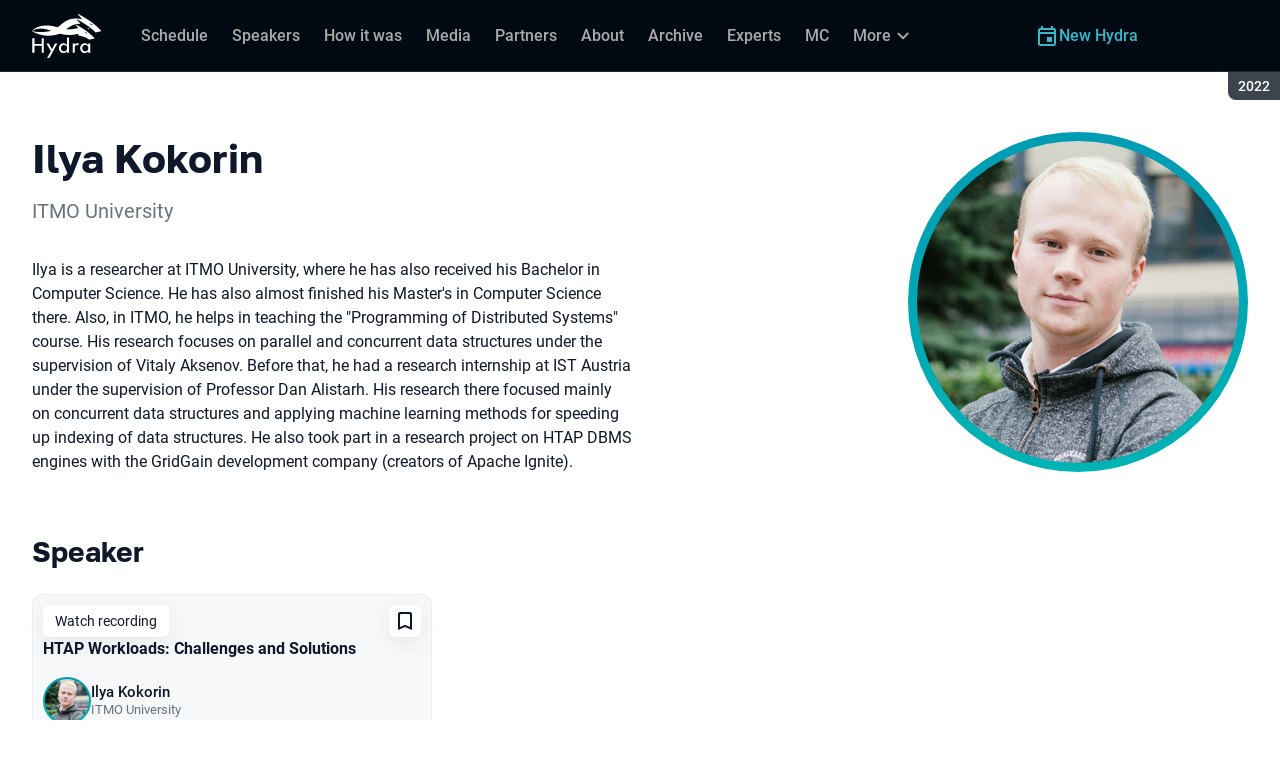

--- FILE ---
content_type: text/html; charset=utf-8
request_url: https://hydraconf.com/archive/2022/persons/b9c13550e0da7e794a4b64144114be2b/
body_size: 15321
content:
<!DOCTYPE html><html data-sentry-element="Html" data-sentry-component="ConferenceSiteDocument" data-sentry-source-file="_document.common.tsx" lang="en"><head data-sentry-element="Head" data-sentry-source-file="_document.common.tsx"><meta charSet="utf-8" data-sentry-element="meta" data-sentry-source-file="Meta.tsx" data-next-head=""/><meta name="viewport" content="width=device-width, initial-scale=1" data-sentry-element="meta" data-sentry-source-file="Meta.tsx" data-next-head=""/><meta http-equiv="x-ua-compatible" content="ie=edge" data-sentry-element="meta" data-sentry-source-file="Meta.tsx" data-next-head=""/><title data-next-head="">Ilya Kokorin at Hydra 2022</title><meta name="title" content="Ilya Kokorin at Hydra 2022" data-sentry-element="meta" data-sentry-source-file="Meta.tsx" data-next-head=""/><meta name="description" content="Ilya is a researcher at ITMO University, where he has also received his Bachelor in Computer Science. He has also almost finished his Master&#x27;s in Computer Science there. Also, in ITMO, he helps in teaching the &quot;Programming of Distributed Systems&quot; course. His research focuses on parallel and concurrent data structures under the supervision of Vitaly Aksenov. Before that, he had a research internship at IST Austria under the supervision of Professor Dan Alistarh. His research there focused mainly on concurrent data structures and applying machine learning methods for speeding up indexing of data structures. He also took part in a research project on HTAP DBMS engines with the GridGain development company (creators of Apache Ignite)." data-sentry-element="meta" data-sentry-source-file="Meta.tsx" data-next-head=""/><meta property="og:title" content="Ilya Kokorin at Hydra 2022" data-sentry-element="meta" data-sentry-source-file="Meta.tsx" data-next-head=""/><meta property="og:description" content="Ilya is a researcher at ITMO University, where he has also received his Bachelor in Computer Science. He has also almost finished his Master&#x27;s in Computer Science there. Also, in ITMO, he helps in teaching the &quot;Programming of Distributed Systems&quot; course. His research focuses on parallel and concurrent data structures under the supervision of Vitaly Aksenov. Before that, he had a research internship at IST Austria under the supervision of Professor Dan Alistarh. His research there focused mainly on concurrent data structures and applying machine learning methods for speeding up indexing of data structures. He also took part in a research project on HTAP DBMS engines with the GridGain development company (creators of Apache Ignite)." data-sentry-element="meta" data-sentry-source-file="Meta.tsx" data-next-head=""/><meta property="og:site_name" content="Hydra 2022. Concurrent and distributed computing conference" data-sentry-element="meta" data-sentry-source-file="Meta.tsx" data-next-head=""/><meta property="og:url" content="https://hydraconf.com/archive/2022/persons/b9c13550e0da7e794a4b64144114be2b/" data-sentry-element="meta" data-sentry-source-file="Meta.tsx" data-next-head=""/><meta property="og:image" content="https://squidex.jugru.team/api/assets/sites/46de656a-5ffc-4adc-88e1-652591ede2f2/hydra-en.jpg" data-sentry-element="meta" data-sentry-source-file="Meta.tsx" data-next-head=""/><meta property="og:image:type" content="image/jpeg" data-sentry-element="meta" data-sentry-source-file="Meta.tsx" data-next-head=""/><meta property="og:image:width" content="1920" data-sentry-element="meta" data-sentry-source-file="Meta.tsx" data-next-head=""/><meta property="og:image:height" content="862" data-sentry-element="meta" data-sentry-source-file="Meta.tsx" data-next-head=""/><meta property="og:locale" content="en_EN" data-sentry-element="meta" data-sentry-source-file="Meta.tsx" data-next-head=""/><meta property="og:type" content="website" data-sentry-element="meta" data-sentry-source-file="Meta.tsx" data-next-head=""/><meta name="twitter:card" content="summary_large_image" data-sentry-element="meta" data-sentry-source-file="Meta.tsx" data-next-head=""/><meta name="twitter:title" content="Ilya Kokorin at Hydra 2022" data-sentry-element="meta" data-sentry-source-file="Meta.tsx" data-next-head=""/><meta name="twitter:description" content="Ilya is a researcher at ITMO University, where he has also received his Bachelor in Computer Science. He has also almost finished his Master&#x27;s in Computer Science there. Also, in ITMO, he helps in teaching the &quot;Programming of Distributed Systems&quot; course. His research focuses on parallel and concurrent data structures under the supervision of Vitaly Aksenov. Before that, he had a research internship at IST Austria under the supervision of Professor Dan Alistarh. His research there focused mainly on concurrent data structures and applying machine learning methods for speeding up indexing of data structures. He also took part in a research project on HTAP DBMS engines with the GridGain development company (creators of Apache Ignite)." data-sentry-element="meta" data-sentry-source-file="Meta.tsx" data-next-head=""/><meta name="twitter:url" content="https://hydraconf.com/archive/2022/persons/b9c13550e0da7e794a4b64144114be2b/" data-sentry-element="meta" data-sentry-source-file="Meta.tsx" data-next-head=""/><meta name="twitter:image" content="https://squidex.jugru.team/api/assets/sites/46de656a-5ffc-4adc-88e1-652591ede2f2/hydra-en.jpg" data-sentry-element="meta" data-sentry-source-file="Meta.tsx" data-next-head=""/><link rel="apple-touch-icon" sizes="180x180" href="/img/conference/hydra/favicon/apple-touch-icon.png" data-next-head=""/><link rel="icon" type="image/png" sizes="32x32" href="/img/conference/hydra/favicon/favicon-32x32.png" data-next-head=""/><link rel="icon" type="image/png" sizes="16x16" href="/img/conference/hydra/favicon/favicon-16x16.png" data-next-head=""/><link rel="manifest" href="/img/conference/hydra/favicon/site.webmanifest" data-next-head=""/><link rel="mask-icon" href="/img/conference/hydra/favicon/safari-pinned-tab.svg" color="#009cb4" data-next-head=""/><meta name="msapplication-TileColor" content="#009cb4" data-sentry-element="meta" data-sentry-source-file="Meta.tsx" data-next-head=""/><meta name="theme-color" content="#010a12" data-sentry-element="meta" data-sentry-source-file="Meta.tsx" data-next-head=""/><meta name="static-generated-at" content="2026-01-19T10:11:45.148Z" data-next-head=""/><meta name="data-generated-at" content="2026-01-19T10:11:42.192Z" data-next-head=""/><link rel="preload" href="/fonts/roboto/400.woff2" as="font" type="font/woff2" crossorigin=""/><link rel="preload" href="/fonts/roboto/500.woff2" as="font" type="font/woff2" crossorigin=""/><link rel="preload" href="/fonts/golos/400.woff2" as="font" type="font/woff2" crossorigin=""/><link rel="preload" href="/fonts/golos/700.woff2" as="font" type="font/woff2" crossorigin=""/><meta name="version" content="release/11.1.0.104236" data-sentry-element="meta" data-sentry-source-file="_document.common.tsx"/><script id="google-analytics" data-sentry-element="Script" data-sentry-source-file="AnalyticsScript.tsx" data-nscript="beforeInteractive">(function (w, l) {w[l] = w[l] || [];w[l].push({ 'gtm.start': new Date().getTime(), event: 'gtm.js' });})(window, 'dataLayer');</script><script id="yandex-analytics" data-sentry-element="Script" data-sentry-source-file="AnalyticsScript.tsx" data-nscript="beforeInteractive">(function(m,i,a){m[i]=m[i]||function(){(m[i].a=m[i].a||[]).push(arguments)};m[i].l=1*new Date();})(window, "ym");</script><link rel="preload" href="/_next/static/css/111f1f53cb3ed876.css" as="style"/><link rel="stylesheet" href="/_next/static/css/111f1f53cb3ed876.css" data-n-g=""/><link rel="preload" href="/_next/static/css/ef46db3751d8e999.css" as="style"/><link rel="stylesheet" href="/_next/static/css/ef46db3751d8e999.css" data-n-p=""/><link rel="preload" href="/_next/static/css/7af398b3947e0d65.css" as="style"/><link rel="stylesheet" href="/_next/static/css/7af398b3947e0d65.css" data-n-p=""/><link rel="preload" href="/_next/static/css/1fca5b6de9330002.css" as="style"/><link rel="stylesheet" href="/_next/static/css/1fca5b6de9330002.css"/><link rel="preload" href="/_next/static/css/c266d9605f47e187.css" as="style"/><link rel="stylesheet" href="/_next/static/css/c266d9605f47e187.css"/><link rel="preload" href="/_next/static/css/824d80716759ccde.css" as="style"/><link rel="stylesheet" href="/_next/static/css/824d80716759ccde.css"/><link rel="preload" href="/_next/static/css/973eaecdfd12ce9a.css" as="style"/><link rel="stylesheet" href="/_next/static/css/973eaecdfd12ce9a.css"/><link rel="preload" href="/_next/static/css/ffed254118ec466c.css" as="style"/><link rel="stylesheet" href="/_next/static/css/ffed254118ec466c.css"/><link rel="preload" href="/_next/static/css/c714de3edd0228a9.css" as="style"/><link rel="stylesheet" href="/_next/static/css/c714de3edd0228a9.css"/><link rel="preload" href="/_next/static/css/5f94c2e254f35ad3.css" as="style"/><link rel="stylesheet" href="/_next/static/css/5f94c2e254f35ad3.css"/><noscript data-n-css=""></noscript><script defer="" nomodule="" src="/_next/static/chunks/polyfills-42372ed130431b0a.js"></script><script defer="" src="/_next/static/chunks/3010.4baf9ad3b0b7708f.js"></script><script defer="" src="/_next/static/chunks/8829-dd074a532fb853d4.js"></script><script defer="" src="/_next/static/chunks/3462.6e5f300619144855.js"></script><script defer="" src="/_next/static/chunks/7109.d335f826f4d97d5f.js"></script><script defer="" src="/_next/static/chunks/8746.977d3f62c168528d.js"></script><script defer="" src="/_next/static/chunks/6705.759c0b13fc9a4ad3.js"></script><script defer="" src="/_next/static/chunks/7509.a42cfab7cf9d1947.js"></script><script defer="" src="/_next/static/chunks/7709.87ede616e09fd955.js"></script><script defer="" src="/_next/static/chunks/8309.bbbd2e53a90ec901.js"></script><script src="/_next/static/chunks/webpack-53829278e2674630.js" defer=""></script><script src="/_next/static/chunks/framework-c214047c0066d1e8.js" defer=""></script><script src="/_next/static/chunks/main-cbef4852e4771f8b.js" defer=""></script><script src="/_next/static/chunks/pages/_app-a99851d042e54548.js" defer=""></script><script src="/_next/static/chunks/8230-b000ecc64980b691.js" defer=""></script><script src="/_next/static/chunks/389-3180c81c65c9a55c.js" defer=""></script><script src="/_next/static/chunks/8276-2e5b42a18a5c873f.js" defer=""></script><script src="/_next/static/chunks/3368-f8ad213f9712020f.js" defer=""></script><script src="/_next/static/chunks/pages/conference/%5Bstatus%5D/%5Bversion%5D/persons/%5Bid%5D-e11337c84ee0bf91.js" defer=""></script><script src="/_next/static/mEBTIdyFEqBKehTvr3X-P/_buildManifest.js" defer=""></script><script src="/_next/static/mEBTIdyFEqBKehTvr3X-P/_ssgManifest.js" defer=""></script><meta name="sentry-trace" content="e85809aeb003d716f0b0c15177f67a6e-ec423241d359ec15-0"/><meta name="baggage" content="sentry-environment=prod,sentry-release=release-11-1-0-99045b2b,sentry-public_key=e09d91e2f5a4446711a0b1cfeea8eae4,sentry-trace_id=e85809aeb003d716f0b0c15177f67a6e,sentry-sampled=false,sentry-sample_rand=0.5342583728557926,sentry-sample_rate=0.2"/></head><body class="page"><div id="__next"><div class="layout__Y_I1h" data-loading="true" data-sentry-component="Layout" data-sentry-source-file="Layout.tsx"><header class="layout__header__182X3 header___vw_L" data-mode="dark" data-sentry-component="Header" data-sentry-source-file="Header.tsx"><div class="header__container__w2lbV"><a href="#main__anchor" class="header__skipLink__evyM4 skipLink__di3o8 linkButton__upocJ linkButton_primary__5lSu7 linkButton_small__91ksZ" data-sentry-element="LinkButton" data-sentry-component="SkipLink" data-sentry-source-file="SkipLink.tsx">Skip to content</a><nav class="header__navigation__qqRuD headerNavigation__HMLJA" aria-label="Primary" data-sentry-component="HeaderNavigation" data-sentry-source-file="HeaderNavigation.tsx"><button class="headerNavigation__toggle__dQ9Wf menuButton__dbKGc" type="button" aria-controls="headerNavigation__menu" aria-expanded="false" aria-label="Menu" data-sentry-component="MenuButton" data-sentry-source-file="MenuButton.tsx"><svg class="menuButton__icon___ocEf" width="32" height="32" focusable="false" aria-hidden="true" data-sentry-element="svg" data-sentry-source-file="MenuButton.tsx"><use class="menuButton__open__UB07Y" href="/img/sprite.svg#menu" data-sentry-element="use" data-sentry-source-file="MenuButton.tsx"></use><use class="menuButton__close__tXyKD" href="/img/sprite.svg#close" data-sentry-element="use" data-sentry-source-file="MenuButton.tsx"></use></svg></button><a class="headerNavigation__home__DgYZg" data-sentry-element="LinkBase" data-sentry-source-file="HeaderNavigation.tsx" href="/archive/2022/"><img class="headerNavigation__logo__Ef4FX logo__nBPJy" src="https://squidex.jugru.team/api/assets/sites/43d9fdac-504b-417f-b69a-4fc06588436c/header.svg?cache=3600" alt="Hydra 2022" width="160" height="36" data-sentry-element="Logo" data-sentry-source-file="Logo.tsx" data-sentry-component="Logo"/></a><span class="headerNavigation__version__Ri3Jp headerVersion__OvF14" data-sentry-component="HeaderVersion" data-sentry-source-file="HeaderVersion.tsx"><span class="headerVersion__label__BlYL_">Season: </span>2022</span><div class="headerNavigation__menu__AOeKj" id="headerNavigation__menu"><div class="headerNavigation__main__R0o3_"><ul class="headerNavigation__list__8_JtD headerMainLinks__hH9Zl" aria-label="Main sections" data-sentry-element="HeaderMainLinks" data-sentry-source-file="HeaderNavigation.tsx"><li class="headerMainLinks__item__TCQlw"><a class="headerMainLinks__link__0hKK7 linkButton__upocJ linkButton_invisible__fF5dX linkButton_small__91ksZ" data-sentry-element="LinkButton" data-sentry-component="NavigationItem" data-sentry-source-file="NavigationItem.tsx" href="/archive/2022/schedule/days/"><span>Schedule</span></a></li><li class="headerMainLinks__item__TCQlw"><a class="headerMainLinks__link__0hKK7 linkButton__upocJ linkButton_invisible__fF5dX linkButton_small__91ksZ" data-sentry-element="LinkButton" data-sentry-component="NavigationItem" data-sentry-source-file="NavigationItem.tsx" href="/archive/2022/speakers/"><span>Speakers</span></a></li><li class="headerMainLinks__item__TCQlw"><a class="headerMainLinks__link__0hKK7 linkButton__upocJ linkButton_invisible__fF5dX linkButton_small__91ksZ" data-sentry-element="LinkButton" data-sentry-component="NavigationItem" data-sentry-source-file="NavigationItem.tsx" href="/archive/2022/#carousel"><span>How it was</span></a></li><li class="headerMainLinks__item__TCQlw"><a class="headerMainLinks__link__0hKK7 linkButton__upocJ linkButton_invisible__fF5dX linkButton_small__91ksZ" data-sentry-element="LinkButton" data-sentry-component="NavigationItem" data-sentry-source-file="NavigationItem.tsx" href="/archive/2022/#media"><span>Media</span></a></li><li class="headerMainLinks__item__TCQlw"><a class="headerMainLinks__link__0hKK7 linkButton__upocJ linkButton_invisible__fF5dX linkButton_small__91ksZ" data-sentry-element="LinkButton" data-sentry-component="NavigationItem" data-sentry-source-file="NavigationItem.tsx" href="/archive/2022/partners/"><span>Partners</span></a></li><li class="headerMainLinks__item__TCQlw"><a class="headerMainLinks__link__0hKK7 linkButton__upocJ linkButton_invisible__fF5dX linkButton_small__91ksZ" data-sentry-element="LinkButton" data-sentry-component="NavigationItem" data-sentry-source-file="NavigationItem.tsx" href="/archive/2022/organizers/"><span>About</span></a></li><li class="headerMainLinks__item__TCQlw"><a class="headerMainLinks__link__0hKK7 linkButton__upocJ linkButton_invisible__fF5dX linkButton_small__91ksZ" data-sentry-element="LinkButton" data-sentry-component="NavigationItem" data-sentry-source-file="NavigationItem.tsx" href="/archive/2022/archive/"><span>Archive</span></a></li><li class="headerMainLinks__item__TCQlw"><a class="headerMainLinks__link__0hKK7 linkButton__upocJ linkButton_invisible__fF5dX linkButton_small__91ksZ" data-sentry-element="LinkButton" data-sentry-component="NavigationItem" data-sentry-source-file="NavigationItem.tsx" href="/archive/2022/experts/"><span>Experts</span></a></li><li class="headerMainLinks__item__TCQlw"><a class="headerMainLinks__link__0hKK7 linkButton__upocJ linkButton_invisible__fF5dX linkButton_small__91ksZ" data-sentry-element="LinkButton" data-sentry-component="NavigationItem" data-sentry-source-file="NavigationItem.tsx" href="/archive/2022/hosts/"><span>MC</span></a></li><li class="headerMainLinks__item__TCQlw"><a class="headerMainLinks__link__0hKK7 linkButton__upocJ linkButton_invisible__fF5dX linkButton_small__91ksZ" data-sentry-element="LinkButton" data-sentry-component="NavigationItem" data-sentry-source-file="NavigationItem.tsx" href="/archive/2022/offline/"><span>Offline part</span></a></li></ul><div class="headerNavigation__more__bzVnk headerNavigation__more_hidden__9wtfY headerExpandMenu__Zj4CQ" aria-hidden="true" data-sentry-element="HeaderExpandMenu" data-sentry-source-file="HeaderNavigation.tsx"><button class="headerNavigation__moreToggle__ZDXWm headerExpandMenu__toggle__kq5pU linkButton__upocJ linkButton_invisible__fF5dX linkButton_small__91ksZ" type="button" aria-controls="headerNavigation__more" aria-expanded="false" aria-label="More"><span>More</span><svg width="24" height="24" focusable="false" aria-hidden="true"><use href="/img/sprite.svg#arrow-down"></use></svg></button><ul class="headerExpandMenu__list__gFAlR" id="headerNavigation__more" hidden=""></ul></div></div><ul class="headerNavigation__mobileImportant__CyRal headerImportantLinks___y76s" aria-label="Important sections" data-sentry-component="HeaderImportantLinks" data-sentry-source-file="HeaderImportantLinks.tsx"><li><a class="headerImportantLinks__link__x8zW2 headerImportantLinks__link_highlight__d0FH6 linkButton__upocJ linkButton_invisible__fF5dX linkButton_small__91ksZ" data-sentry-element="LinkButton" data-sentry-component="NavigationItem" data-sentry-source-file="NavigationItem.tsx" href="/"><svg width="24" height="24" focusable="false" aria-hidden="true"><use href="/img/sprite.svg#event"></use></svg><span>New Hydra</span></a></li></ul></div><ul class="headerNavigation__desktopImportant__DbN_z headerImportantLinks___y76s" aria-label="Important sections" data-sentry-component="HeaderImportantLinks" data-sentry-source-file="HeaderImportantLinks.tsx"><li><a class="headerImportantLinks__link__x8zW2 headerImportantLinks__link_highlight__d0FH6 linkButton__upocJ linkButton_invisible__fF5dX linkButton_small__91ksZ" data-sentry-element="LinkButton" data-sentry-component="NavigationItem" data-sentry-source-file="NavigationItem.tsx" href="/"><svg width="24" height="24" focusable="false" aria-hidden="true"><use href="/img/sprite.svg#event"></use></svg><span>New Hydra</span></a></li></ul><ul class="headerNavigation__hiddenList__WsLXK headerMainLinks__hH9Zl" aria-hidden="true" data-sentry-element="HeaderMainLinks" data-sentry-source-file="HeaderNavigation.tsx"><li class="headerMainLinks__item__TCQlw"><a class="headerMainLinks__link__0hKK7 linkButton__upocJ linkButton_invisible__fF5dX linkButton_small__91ksZ" data-sentry-element="LinkButton" data-sentry-component="NavigationItem" data-sentry-source-file="NavigationItem.tsx" href="/archive/2022/schedule/days/"><span>Schedule</span></a></li><li class="headerMainLinks__item__TCQlw"><a class="headerMainLinks__link__0hKK7 linkButton__upocJ linkButton_invisible__fF5dX linkButton_small__91ksZ" data-sentry-element="LinkButton" data-sentry-component="NavigationItem" data-sentry-source-file="NavigationItem.tsx" href="/archive/2022/speakers/"><span>Speakers</span></a></li><li class="headerMainLinks__item__TCQlw"><a class="headerMainLinks__link__0hKK7 linkButton__upocJ linkButton_invisible__fF5dX linkButton_small__91ksZ" data-sentry-element="LinkButton" data-sentry-component="NavigationItem" data-sentry-source-file="NavigationItem.tsx" href="/archive/2022/#carousel"><span>How it was</span></a></li><li class="headerMainLinks__item__TCQlw"><a class="headerMainLinks__link__0hKK7 linkButton__upocJ linkButton_invisible__fF5dX linkButton_small__91ksZ" data-sentry-element="LinkButton" data-sentry-component="NavigationItem" data-sentry-source-file="NavigationItem.tsx" href="/archive/2022/#media"><span>Media</span></a></li><li class="headerMainLinks__item__TCQlw"><a class="headerMainLinks__link__0hKK7 linkButton__upocJ linkButton_invisible__fF5dX linkButton_small__91ksZ" data-sentry-element="LinkButton" data-sentry-component="NavigationItem" data-sentry-source-file="NavigationItem.tsx" href="/archive/2022/partners/"><span>Partners</span></a></li><li class="headerMainLinks__item__TCQlw"><a class="headerMainLinks__link__0hKK7 linkButton__upocJ linkButton_invisible__fF5dX linkButton_small__91ksZ" data-sentry-element="LinkButton" data-sentry-component="NavigationItem" data-sentry-source-file="NavigationItem.tsx" href="/archive/2022/organizers/"><span>About</span></a></li><li class="headerMainLinks__item__TCQlw"><a class="headerMainLinks__link__0hKK7 linkButton__upocJ linkButton_invisible__fF5dX linkButton_small__91ksZ" data-sentry-element="LinkButton" data-sentry-component="NavigationItem" data-sentry-source-file="NavigationItem.tsx" href="/archive/2022/archive/"><span>Archive</span></a></li><li class="headerMainLinks__item__TCQlw"><a class="headerMainLinks__link__0hKK7 linkButton__upocJ linkButton_invisible__fF5dX linkButton_small__91ksZ" data-sentry-element="LinkButton" data-sentry-component="NavigationItem" data-sentry-source-file="NavigationItem.tsx" href="/archive/2022/experts/"><span>Experts</span></a></li><li class="headerMainLinks__item__TCQlw"><a class="headerMainLinks__link__0hKK7 linkButton__upocJ linkButton_invisible__fF5dX linkButton_small__91ksZ" data-sentry-element="LinkButton" data-sentry-component="NavigationItem" data-sentry-source-file="NavigationItem.tsx" href="/archive/2022/hosts/"><span>MC</span></a></li><li class="headerMainLinks__item__TCQlw"><a class="headerMainLinks__link__0hKK7 linkButton__upocJ linkButton_invisible__fF5dX linkButton_small__91ksZ" data-sentry-element="LinkButton" data-sentry-component="NavigationItem" data-sentry-source-file="NavigationItem.tsx" href="/archive/2022/offline/"><span>Offline part</span></a></li></ul></nav><div class="header__authorization__JViS3"></div></div></header><main class="layout__main__iqdrT" id="main__anchor" data-sentry-component="Main" data-sentry-source-file="Main.tsx"><div class="personContent__js6yx personContent_archived__64P9o" data-sentry-component="PersonContent" data-sentry-source-file="PersonContent.tsx"><div class="personContent__container__IGWAq"><div class="personContent__info__mqaB_"><div class="personContent__leftColumn__pLwjh"><div class="personContent__avatarWrapper__itxCt"><div class="personContent__avatar__MwIWd avatar__qbHjt avatar_gradient__EGNg6" data-sentry-component="Avatar" data-sentry-source-file="Avatar.tsx"><img class="avatar__image__KVg2R" src="https://squidex.jugru.team/api/assets/srm/04e5df1a-05b7-4a42-8f7c-b53c737c70a6/ilya-kokorin.png?cache=3600&amp;width=322&amp;height=322&amp;mode=CropUpsize" srcSet="https://squidex.jugru.team/api/assets/srm/04e5df1a-05b7-4a42-8f7c-b53c737c70a6/ilya-kokorin.png?cache=3600&amp;width=644&amp;height=644&amp;mode=CropUpsize 2x" alt="Ilya Kokorin" width="322" height="322" data-sentry-element="Avatar" data-sentry-source-file="PersonContent.tsx"/></div></div></div><div class="personContent__rightColumn__EUrbo"><h1 class="personContent__heading__z7_PP heading__gOGQz heading_1__IyDzj" data-sentry-element="Component" data-sentry-source-file="Heading.tsx" data-sentry-component="Heading">Ilya Kokorin</h1><p class="personContent__company__8Sj_x personCompany__rQ79l" data-sentry-component="PersonCompany" data-sentry-source-file="PersonCompany.tsx">ITMO University</p><div class="personContent__text__9exho"><p class="root-block-node" data-changed="false" data-paragraphid="7">Ilya is a researcher at ITMO University, where he has also received his Bachelor in Computer Science. He has also almost finished his Master's in Computer Science there. Also, in ITMO, he helps in teaching the "Programming of Distributed Systems" course. His research focuses on parallel and concurrent data structures under the supervision of Vitaly Aksenov. Before that, he had a research internship at IST Austria under the supervision of Professor Dan Alistarh. His research there focused mainly on concurrent data structures and applying machine learning methods for speeding up indexing of data structures. He also took part in a research project on HTAP DBMS engines with the GridGain development company (creators of Apache Ignite).</p></div></div></div><div data-sentry-component="PersonActivities" data-sentry-source-file="PersonActivities.tsx"><div class="personActivities__current__8Asrz" data-sentry-component="PersonActivitiesCurrent" data-sentry-source-file="PersonActivitiesCurrent.tsx"><h2 class="personActivitiesCurrent__hiddenHeading__VzSFW">Talks from 2022 season</h2><ul class="personActivitiesCurrent__list__L5xG3"><li class="personActivitiesCurrent__item__F6pn_"><h3 class="personActivitiesCurrent__subheading__GvcIn heading__gOGQz heading_3__S5RSY" data-sentry-element="Component" data-sentry-component="Heading" data-sentry-source-file="Heading.tsx">Speaker</h3><ul class="personActivitiesList__zaqz2" data-sentry-component="PersonActivitiesList" data-sentry-source-file="PersonActivitiesList.tsx"><li><article class="talkCard__IAiMl" data-has-link="true" data-sentry-component="TalkCardInternal" data-sentry-source-file="TalkCard.tsx"><div class="talkCard__header__4k8Ga"><div class="talkCard__details__4dCSJ"><span class="talkCardLabel__73WBV" data-sentry-component="TalkCardRecord" data-sentry-source-file="TalkCardRecord.tsx">Watch recording</span></div><button class="talkCard__favoritesButton__RoSVZ favoritesButton_icon__EKInD linkButton__upocJ linkButton_secondary__pIVGO linkButton_x-small__YFrwV" type="button" aria-label="Add to favorites" data-sentry-element="LinkButton" data-sentry-source-file="FavoritesButton.tsx"><svg class="favoritesButton__icon__H2Xbc" width="24" height="24" focusable="false" aria-hidden="true" data-sentry-element="svg" data-sentry-source-file="FavoritesButton.tsx"><use class="favoritesButton__inactive__hB7NX" href="/img/sprite.svg#bookmark-stroke" data-sentry-element="use" data-sentry-source-file="FavoritesButton.tsx"></use><use class="favoritesButton__active__qwTPk" href="/img/sprite.svg#bookmark" data-sentry-element="use" data-sentry-source-file="FavoritesButton.tsx"></use></svg></button></div><div class="talkCard__main__FzBQH"><h3 class="talkCard__heading__AYcg8" data-sentry-element="TitleTag" data-sentry-source-file="TalkCard.tsx"><a data-link="true" data-sentry-element="LinkBase" data-sentry-source-file="TalkCard.tsx" href="/archive/2022/talks/df257ad7092795d711038725113ac3ba/">HTAP Workloads: Challenges and Solutions</a></h3><ul class="talkCard__speakers__4lQ8o talkSpeakers__YFzXZ" data-sentry-component="TalkSpeakers" data-sentry-source-file="TalkSpeakers.tsx"><li><article class="speakerCard___kzZ6" data-vertical-view="true" data-sentry-component="SpeakerCard" data-sentry-source-file="SpeakerCard.tsx"><div class="speakerCard__avatar__4pJqR avatar__qbHjt avatar_gradient__EGNg6" data-sentry-component="Avatar" data-sentry-source-file="Avatar.tsx"><img class="avatar__image__KVg2R" src="https://squidex.jugru.team/api/assets/srm/04e5df1a-05b7-4a42-8f7c-b53c737c70a6/ilya-kokorin.png?cache=3600&amp;width=44&amp;height=44&amp;mode=CropUpsize" srcSet="https://squidex.jugru.team/api/assets/srm/04e5df1a-05b7-4a42-8f7c-b53c737c70a6/ilya-kokorin.png?cache=3600&amp;width=88&amp;height=88&amp;mode=CropUpsize 2x" alt="" width="44" height="44" loading="lazy"/></div><div class="speakerCard__info__XlImm"><h4 class="speakerCard__heading__o6vKn" data-sentry-element="TitleTag" data-sentry-source-file="SpeakerCard.tsx"><a class="speakerCard__link__5SNp9" data-sentry-element="LinkBase" data-sentry-source-file="SpeakerCard.tsx" href="/archive/2022/persons/b9c13550e0da7e794a4b64144114be2b/">Ilya Kokorin</a></h4><p class="speakerCard__company__GfpI2 personCompany__rQ79l" data-sentry-component="PersonCompany" data-sentry-source-file="PersonCompany.tsx">ITMO University</p></div></article></li></ul></div><div class="talkCard__footer__TOlqD"><div class="talkCard__info__310V7 talkInfo__gUUyn" data-sentry-component="TalkInfo" data-sentry-source-file="TalkInfo.tsx"><span class="talkInfo__item__iyQLb talkComplexity__rQXQE" data-value="intermediate" tabindex="0"><span class="talkComplexity__label__5JmmH">Complexity -</span><img class="talkComplexity__image__8GXeV" src="/img/complexity/intermediate.svg" width="24" height="24" alt="Introduction to technology" loading="lazy"/></span></div><ul class="talkCard__topics__XAllF talkTopicsList__nPljB" data-sentry-component="TalkTopicsList" data-sentry-source-file="TalkTopicsList.tsx"><li><a class="talkTopic__HFeyN" data-topic-color="3" href="/archive/2022/schedule/topics/#topic-3">Database Internals</a></li></ul></div></article></li></ul></li><li class="personActivitiesCurrent__item__F6pn_"><h3 class="personActivitiesCurrent__subheading__GvcIn heading__gOGQz heading_3__S5RSY" data-sentry-element="Component" data-sentry-component="Heading" data-sentry-source-file="Heading.tsx">Invited expert</h3><ul class="personActivitiesList__zaqz2" data-sentry-component="PersonActivitiesList" data-sentry-source-file="PersonActivitiesList.tsx"><li><article class="talkCard__IAiMl" data-has-link="true" data-sentry-component="TalkCardInternal" data-sentry-source-file="TalkCard.tsx"><div class="talkCard__header__4k8Ga"><div class="talkCard__details__4dCSJ"><span class="talkCardLabel__73WBV" data-sentry-component="TalkCardRecord" data-sentry-source-file="TalkCardRecord.tsx">Watch recording</span></div><button class="talkCard__favoritesButton__RoSVZ favoritesButton_icon__EKInD linkButton__upocJ linkButton_secondary__pIVGO linkButton_x-small__YFrwV" type="button" aria-label="Add to favorites" data-sentry-element="LinkButton" data-sentry-source-file="FavoritesButton.tsx"><svg class="favoritesButton__icon__H2Xbc" width="24" height="24" focusable="false" aria-hidden="true" data-sentry-element="svg" data-sentry-source-file="FavoritesButton.tsx"><use class="favoritesButton__inactive__hB7NX" href="/img/sprite.svg#bookmark-stroke" data-sentry-element="use" data-sentry-source-file="FavoritesButton.tsx"></use><use class="favoritesButton__active__qwTPk" href="/img/sprite.svg#bookmark" data-sentry-element="use" data-sentry-source-file="FavoritesButton.tsx"></use></svg></button></div><div class="talkCard__main__FzBQH"><h3 class="talkCard__heading__AYcg8" data-sentry-element="TitleTag" data-sentry-source-file="TalkCard.tsx"><a data-link="true" data-sentry-element="LinkBase" data-sentry-source-file="TalkCard.tsx" href="/archive/2022/talks/a520cd839fe24b9ca07bd6a96d5e719d/">How ScyllaDB makes LSM-tree compaction state-of-art by leveraging RUM conjecture and controller theory</a></h3><ul class="talkCard__speakers__4lQ8o talkSpeakers__YFzXZ" data-sentry-component="TalkSpeakers" data-sentry-source-file="TalkSpeakers.tsx"><li><article class="speakerCard___kzZ6" data-vertical-view="true" data-sentry-component="SpeakerCard" data-sentry-source-file="SpeakerCard.tsx"><div class="speakerCard__avatar__4pJqR avatar__qbHjt avatar_gradient__EGNg6" data-sentry-component="Avatar" data-sentry-source-file="Avatar.tsx"><img class="avatar__image__KVg2R" src="https://squidex.jugru.team/api/assets/srm/d5e3ce24-40e9-4ad2-8d4c-67141cdfa326/carvalho.png?cache=3600&amp;width=44&amp;height=44&amp;mode=CropUpsize" srcSet="https://squidex.jugru.team/api/assets/srm/d5e3ce24-40e9-4ad2-8d4c-67141cdfa326/carvalho.png?cache=3600&amp;width=88&amp;height=88&amp;mode=CropUpsize 2x" alt="" width="44" height="44" loading="lazy"/></div><div class="speakerCard__info__XlImm"><h4 class="speakerCard__heading__o6vKn" data-sentry-element="TitleTag" data-sentry-source-file="SpeakerCard.tsx"><a class="speakerCard__link__5SNp9" data-sentry-element="LinkBase" data-sentry-source-file="SpeakerCard.tsx" href="/archive/2022/persons/7a25d46e24694847b976c38067560e61/">Raphael Carvalho</a></h4><p class="speakerCard__company__GfpI2 personCompany__rQ79l" data-sentry-component="PersonCompany" data-sentry-source-file="PersonCompany.tsx">ScyllaDB</p></div></article></li></ul></div><div class="talkCard__footer__TOlqD"><div class="talkCard__info__310V7 talkInfo__gUUyn" data-sentry-component="TalkInfo" data-sentry-source-file="TalkInfo.tsx"><span class="talkInfo__item__iyQLb talkComplexity__rQXQE" data-value="advanced" tabindex="0"><span class="talkComplexity__label__5JmmH">Complexity -</span><img class="talkComplexity__image__8GXeV" src="/img/complexity/advanced.svg" width="24" height="24" alt="For practicing engineers" loading="lazy"/></span></div><ul class="talkCard__topics__XAllF talkTopicsList__nPljB" data-sentry-component="TalkTopicsList" data-sentry-source-file="TalkTopicsList.tsx"><li><a class="talkTopic__HFeyN" data-topic-color="3" href="/archive/2022/schedule/topics/#topic-3">Database Internals</a></li></ul></div></article></li></ul></li></ul></div></div></div></div></main><footer class="footer__onhef" data-sentry-component="Footer" data-sentry-source-file="Footer.tsx"><div class="footer__container__wZjkN"><a class="footer__home__z8V4g" data-sentry-element="LinkBase" data-sentry-source-file="Footer.tsx" href="/archive/2022/"><img class="footer__logo__aIB9G logo__nBPJy" src="https://squidex.jugru.team/api/assets/sites/69fe2eae-a8ea-446c-aafa-a335bc6f0de7/footer.svg?cache=3600" alt="Hydra 2022" width="128" height="48" loading="lazy" data-sentry-element="Logo" data-sentry-source-file="Logo.tsx" data-sentry-component="Logo"/></a><div class="footer__body__mLzTs"><div class="footer__left__BxUmm"><p class="footer__description__suC1z">Concurrent and distributed computing conference</p><details class="footer__conferences__TliI2 footerDetails__ZBnvM" data-sentry-component="FooterDetails" data-sentry-source-file="FooterDetails.tsx"><summary class="footerDetails__summary__h_Ohh"><span>Our conferences</span><svg class="footerDetails__icon__NY9I5" width="24" height="24" focusable="false" aria-hidden="true" data-sentry-element="svg" data-sentry-source-file="FooterDetails.tsx"><use href="/img/sprite.svg#arrow-down" data-sentry-element="use" data-sentry-source-file="FooterDetails.tsx"></use></svg></summary><div class="footerDetails__content___Iwr_"><ul class="footerConferences___4Mkk" data-sentry-component="FooterConferences" data-sentry-source-file="FooterConferences.tsx"><li><a class="footerConferences__link__VBN8_" href="https://jugru.org/en/#schedule" target="_blank">Calendar of all conferences</a></li><li><a class="footerConferences__link__VBN8_" style="--conference-color:#8EB63A" href="https://biasconf.ru/" target="_blank">BiasConf</a></li><li><a class="footerConferences__link__VBN8_" style="--conference-color:#5eb12b" href="https://cppconf.ru/en/" target="_blank">C++ Russia</a></li><li><a class="footerConferences__link__VBN8_" style="--conference-color:#00e2fd" href="https://cargo-cult.club/" target="_blank">CargoCult</a></li><li><a class="footerConferences__link__VBN8_" style="--conference-color:#9732d2" href="https://devoops.ru/en/" target="_blank">DevOops</a></li><li><a class="footerConferences__link__VBN8_" style="--conference-color:#0e72db" href="https://dotnext.ru/en/" target="_blank">DotNext</a></li><li><a class="footerConferences__link__VBN8_" style="--conference-color:#01e6d8" href="https://flowconf.ru/en/" target="_blank">Flow</a></li><li><a class="footerConferences__link__VBN8_" style="--conference-color:#05d37c" href="https://gofunc.ru/" target="_blank">GoFunc</a></li><li><a class="footerConferences__link__VBN8_" style="--conference-color:#ff9e1f" href="https://heisenbug.ru/en/" target="_blank">Heisenbug</a></li><li><a class="footerConferences__link__VBN8_" style="--conference-color:#f644d1" href="https://holyjs.ru/en/" target="_blank">HolyJS</a></li><li><a class="footerConferences__link__VBN8_" style="--conference-color:#009cb4" href="https://hydraconf.com/" target="_blank">Hydra</a></li><li><a class="footerConferences__link__VBN8_" style="--conference-color:#42ffbb" href="https://imlconf.com/" target="_blank">IML</a></li><li><a class="footerConferences__link__VBN8_" style="--conference-color:#ff7a01" href="https://inbetween.ru/" target="_blank">InBetween</a></li><li><a class="footerConferences__link__VBN8_" style="--conference-color:#0c6bd9" href="https://jpoint.ru/en/" target="_blank">JPoint</a></li><li><a class="footerConferences__link__VBN8_" style="--conference-color:#f3353f" href="https://jokerconf.com/en/" target="_blank">Joker</a></li><li><a class="footerConferences__link__VBN8_" style="--conference-color:#aee00b" href="https://mobiusconf.com/en/" target="_blank">Mobius</a></li><li><a class="footerConferences__link__VBN8_" style="--conference-color:#6638ff" href="https://piterpy.com/en/" target="_blank">PiterPy</a></li><li><a class="footerConferences__link__VBN8_" style="--conference-color:#fecf16" href="https://safecodeconf.ru/" target="_blank">SafeCode</a></li><li><a class="footerConferences__link__VBN8_" style="--conference-color:#44d8b1" href="https://smartdataconf.ru/en/" target="_blank">SmartData</a></li><li><a class="footerConferences__link__VBN8_" style="--conference-color:#ff5e29" href="https://techtrain.ru/" target="_blank">TechTrain</a></li><li><a class="footerConferences__link__VBN8_" style="--conference-color:#20bdff" href="https://vtconf.com/en/" target="_blank">VideoTech</a></li><li><a class="footerConferences__link__VBN8_" style="--conference-color:#4c5aff" href="https://sysconf.pro/" target="_blank">sysconf</a></li></ul></div></details><details class="footerDetails__ZBnvM" data-sentry-component="FooterDetails" data-sentry-source-file="FooterDetails.tsx"><summary class="footerDetails__summary__h_Ohh"><span>Menu</span><svg class="footerDetails__icon__NY9I5" width="24" height="24" focusable="false" aria-hidden="true" data-sentry-element="svg" data-sentry-source-file="FooterDetails.tsx"><use href="/img/sprite.svg#arrow-down" data-sentry-element="use" data-sentry-source-file="FooterDetails.tsx"></use></svg></summary><div class="footerDetails__content___Iwr_"><ul class="footerNavigation__FXKRo" data-sentry-component="FooterNavigation" data-sentry-source-file="FooterNavigation.tsx"><li><a class="footerNavigation__link__eoDvX" href="/"><span>New {name}</span></a></li><li><a class="footerNavigation__link__eoDvX" href="/archive/2022/schedule/days/"><span>Schedule</span></a></li><li><a class="footerNavigation__link__eoDvX" href="/archive/2022/speakers/"><span>Speakers</span></a></li><li><a class="footerNavigation__link__eoDvX" href="/archive/2022/#carousel"><span>How it was</span></a></li><li><a class="footerNavigation__link__eoDvX" href="/archive/2022/#media"><span>Media</span></a></li><li><a class="footerNavigation__link__eoDvX" href="/archive/2022/partners/"><span>Partners</span></a></li><li><a class="footerNavigation__link__eoDvX" href="/archive/2022/organizers/"><span>About</span></a></li><li><a class="footerNavigation__link__eoDvX" href="/archive/2022/archive/"><span>Archive</span></a></li><li><a class="footerNavigation__link__eoDvX" href="/archive/2022/experts/"><span>Experts</span></a></li><li><a class="footerNavigation__link__eoDvX" href="/archive/2022/hosts/"><span>MC</span></a></li><li><a class="footerNavigation__link__eoDvX" href="/archive/2022/offline/"><span>Offline part</span></a></li><li><a class="footerNavigation__link__eoDvX" target="_blank" href="https://jugru.org/en/legal/"><span>Legal documents</span></a></li></ul></div></details></div><address class="footer__right__vKV67"><p class="footer__company__L8U_c">JUG Ru Group</p><div class="footer__support__Z7lul" data-sentry-component="SupportBlock" data-sentry-source-file="SupportBlock.tsx"><p class="supportBlock__title__SKoLF">Need help?</p><ul class="supportBlock__list__LORDZ"><li class="supportBlock__item__d2Gke"><svg class="supportBlock__icon__MybLI" width="24" height="24" focusable="false" aria-hidden="true"><use href="/img/sprite.svg#phone"></use></svg><a href="tel:+78123132723"><span class="supportBlock__label__9bEM2">Phone: </span>+7 (812) 313-27-23</a></li><li class="supportBlock__item__d2Gke"><svg class="supportBlock__icon__MybLI" width="24" height="24" focusable="false" aria-hidden="true"><use href="/img/sprite.svg#mail"></use></svg><a href="mailto:support@hydraconf.com"><span class="supportBlock__label__9bEM2">Email: </span>support@hydraconf.com</a></li><li class="supportBlock__item__d2Gke"><svg class="supportBlock__icon__MybLI" width="24" height="24" focusable="false" aria-hidden="true" data-sentry-element="svg" data-sentry-source-file="SupportBlock.tsx"><use href="/img/sprite.svg#telegram" data-sentry-element="use" data-sentry-source-file="SupportBlock.tsx"></use></svg><a target="_blank" data-sentry-element="LinkBase" data-sentry-source-file="SupportBlock.tsx" href="https://t.me/JUGConfSupport_bot"><span class="supportBlock__label__9bEM2">Telegram: </span>@JUGConfSupport_bot</a></li></ul></div><p class="footer__title__mrNEj" id="social-label">Social links</p><ul class="footer__social__MEwa_ socialMenu__oHKfi" aria-labelledby="social-label" data-sentry-component="SocialMenu" data-sentry-source-file="SocialMenu.tsx"><li><a class="linkButton__upocJ linkButton_outlined__JxTfM linkButton_small__91ksZ" target="_blank" href="https://www.youtube.com/channel/UCcwI0q9tsGZYZDvz5mLsXZA"><span class="socialMenu__label__k3G_5">Youtube</span><svg width="24" height="24" focusable="false" aria-hidden="true"><use href="/img/sprite.svg#youtube"></use></svg></a></li><li><a class="linkButton__upocJ linkButton_outlined__JxTfM linkButton_small__91ksZ" target="_blank" href="https://twitter.com/hydraconference"><span class="socialMenu__label__k3G_5">X</span><svg width="24" height="24" focusable="false" aria-hidden="true"><use href="/img/sprite.svg#twitter"></use></svg></a></li><li><a class="linkButton__upocJ linkButton_outlined__JxTfM linkButton_small__91ksZ" target="_blank" href="https://t.me/hydraconf"><span class="socialMenu__label__k3G_5">Telegram chat</span><svg width="24" height="24" focusable="false" aria-hidden="true"><use href="/img/sprite.svg#telegramChat"></use></svg></a></li><li><a class="linkButton__upocJ linkButton_outlined__JxTfM linkButton_small__91ksZ" target="_blank" href="https://t.me/hydraconf_channel"><span class="socialMenu__label__k3G_5">Telegram channel</span><svg width="24" height="24" focusable="false" aria-hidden="true"><use href="/img/sprite.svg#telegramChannel"></use></svg></a></li><li><a class="linkButton__upocJ linkButton_outlined__JxTfM linkButton_small__91ksZ" target="_blank" href="https://vk.com/hydraconf"><span class="socialMenu__label__k3G_5">VK</span><svg width="24" height="24" focusable="false" aria-hidden="true"><use href="/img/sprite.svg#vk"></use></svg></a></li><li><a class="linkButton__upocJ linkButton_outlined__JxTfM linkButton_small__91ksZ" target="_blank" href="https://habr.com/ru/companies/jugru/articles/"><span class="socialMenu__label__k3G_5">Habr</span><svg width="40" height="24" focusable="false" aria-hidden="true"><use href="/img/sprite.svg#habr"></use></svg></a></li></ul></address></div><small class="footer__copyright__MyAAL">© <!-- -->JUG Ru Group<!-- -->, <!-- -->2019–2026</small></div></footer><svg class="layout__gradientSvg__27Ms8" xmlns="http://www.w3.org/2000/svg" viewBox="0 0 0 0" width="0" height="0" aria-hidden="true" focusable="false" data-sentry-element="svg" data-sentry-component="GradientSvg" data-sentry-source-file="GradientSvg.tsx"><linearGradient id="color-gradient" x1="0%" y1="0%" x2="0" y2="100%" data-sentry-element="linearGradient" data-sentry-source-file="GradientSvg.tsx"><stop offset="0%" stop-color="#009cb4" data-sentry-element="stop" data-sentry-source-file="GradientSvg.tsx"></stop><stop offset="100%" stop-color="#00b4b4" data-sentry-element="stop" data-sentry-source-file="GradientSvg.tsx"></stop></linearGradient></svg></div><noscript data-sentry-component="AnalyticsFrame" data-sentry-source-file="AnalyticsFrame.tsx"><iframe src="https://www.googletagmanager.com/ns.html?id=GTM-T4G4DLG" height="0" width="0" style="display:none;visibility:hidden"></iframe></noscript></div><script id="__NEXT_DATA__" type="application/json">{"props":{"pageProps":{"conferenceInfo":{"project":{"since":"2019","contactUs":{"supportEmail":"support@hydraconf.com","partnersEmail":"partners@hydraconf.org","schemaId":"700952ab-9532-4efa-ac1b-e193a1881010","schemaName":"srm-project-contacts-facet"},"name":"hydra","title":{"ru":"Hydra","en":"Hydra"},"social":[{"name":"youtube","url":"https://www.youtube.com/channel/UCcwI0q9tsGZYZDvz5mLsXZA"},{"name":"twitter","url":"https://twitter.com/hydraconference"},{"name":"telegramChat","url":"https://t.me/hydraconf"},{"name":"telegramChannel","url":"https://t.me/hydraconf_channel"},{"name":"vk","url":"https://vk.com/hydraconf"},{"name":"habr","url":"https://habr.com/ru/companies/jugru/articles/"}]},"version":{"eventId":100127,"url":{"ru":"https://hydraconf.com/archive/2022/","en":"https://hydraconf.com/archive/2022/"},"version":"2022","title":{"ru":"Hydra 2022","en":"Hydra 2022"},"description":{"ru":"Конференция по параллельным и распределенным системам","en":"Concurrent and distributed computing conference"},"dates":{"startDate":"2022-06-02T12:45:00Z","endDate":"2022-06-26T19:00:00Z"},"periods":[{"startDate":"2022-06-02T12:45:00Z","endDate":"2022-06-03T17:10:00Z","start":{"ru":{"day":2,"month":"июня"},"en":{"day":2,"month":"June"}},"end":{"ru":{"day":3,"month":"июня"},"en":{"day":3,"month":"June"}},"label":{"ru":"online","en":"online"},"type":"online"},{"startDate":"2022-06-26T07:10:00Z","endDate":"2022-06-26T19:00:00Z","start":{"ru":{"day":26,"month":"июня"},"en":{"day":26,"month":"June"}},"end":{"ru":{"day":26,"month":"июня"},"en":{"day":26,"month":"June"}},"label":{"ru":"Санкт-Петербург","en":"Saint Petersburg"},"type":"offline_online"}],"venue":{"ru":{"city":"Санкт-Петербург","title":"Cosmos Saint-Petersburg Pulkovskaya Hotel","address":"пл. Победы, 1","geolocationLink":"https://yandex.ru/maps/-/CDeamCLf"},"en":{"city":"Saint Petersburg","title":"Cosmos Saint-Petersburg Pulkovskaya Hotel","address":"Pobedy Square 1","geolocationLink":"https://yandex.ru/maps/-/CDeamCLf"}},"hasOffline":true,"hasOnline":true},"marketingTools":{"gtmId":"GTM-T4G4DLG","ymId":"52883500","subscriptionId":"Btscz","metaDescription":null,"schemaId":"afb7d3ce-b988-418b-a497-6b407fcad913","schemaName":"conf-site-marketing-tools-facet"},"images":{"standardOg":{"ru":{"id":"46de656a-5ffc-4adc-88e1-652591ede2f2","title":"hydra_en.jpg","url":"https://squidex.jugru.team/api/assets/sites/46de656a-5ffc-4adc-88e1-652591ede2f2/hydra-en.jpg","fileName":"hydra_en.jpg","contentType":"image/jpeg","details":{"image":{"width":1920,"height":862}}},"en":{"id":"46de656a-5ffc-4adc-88e1-652591ede2f2","title":"hydra_en.jpg","url":"https://squidex.jugru.team/api/assets/sites/46de656a-5ffc-4adc-88e1-652591ede2f2/hydra-en.jpg","fileName":"hydra_en.jpg","contentType":"image/jpeg","details":{"image":{"width":1920,"height":862}}}},"offlineOg":{"ru":{"id":"92680c7f-5980-46ca-9104-c3c560cddbe9","title":"offline_ru.jpg","url":"https://squidex.jugru.team/api/assets/sites/92680c7f-5980-46ca-9104-c3c560cddbe9/offline-ru.jpg","fileName":"offline_ru.jpg","contentType":"image/jpeg","details":{"image":{"width":1920,"height":862}}},"en":{"id":"92680c7f-5980-46ca-9104-c3c560cddbe9","title":"offline_ru.jpg","url":"https://squidex.jugru.team/api/assets/sites/92680c7f-5980-46ca-9104-c3c560cddbe9/offline-ru.jpg","fileName":"offline_ru.jpg","contentType":"image/jpeg","details":{"image":{"width":1920,"height":862}}}},"heroBackground":{"id":"820d04b6-4997-4338-828d-a12c03b53ec2","title":"hydra_default_archive_desktop.svg","url":"https://squidex.jugru.team/api/assets/sites/820d04b6-4997-4338-828d-a12c03b53ec2/hydra-default-archive-desktop.svg","fileName":"hydra_default_archive_desktop.svg","contentType":"image/svg+xml","details":{}},"heroBackgroundMobile":{"id":"a37621d1-8f22-40a8-90d6-065be0f8f98c","title":"hydra_default_archive_mobile.svg","url":"https://squidex.jugru.team/api/assets/sites/a37621d1-8f22-40a8-90d6-065be0f8f98c/hydra-default-archive-mobile.svg","fileName":"hydra_default_archive_mobile.svg","contentType":"image/svg+xml","details":{}},"heroLogo":{"id":"2e111167-8f60-4ace-ac0c-cf611bb102ae","title":"hydra.svg","url":"https://squidex.jugru.team/api/assets/sites/2e111167-8f60-4ace-ac0c-cf611bb102ae/hydra.svg","fileName":"hydra.svg","contentType":"image/svg+xml","details":{}},"headerLogo":{"id":"43d9fdac-504b-417f-b69a-4fc06588436c","title":"header.svg","url":"https://squidex.jugru.team/api/assets/sites/43d9fdac-504b-417f-b69a-4fc06588436c/header.svg","fileName":"header.svg","contentType":"image/svg+xml","details":{}},"footerLogo":{"id":"69fe2eae-a8ea-446c-aafa-a335bc6f0de7","title":"footer.svg","url":"https://squidex.jugru.team/api/assets/sites/69fe2eae-a8ea-446c-aafa-a335bc6f0de7/footer.svg","fileName":"footer.svg","contentType":"image/svg+xml","details":{}},"archiveLogo":{"id":"43d9fdac-504b-417f-b69a-4fc06588436c","title":"header.svg","url":"https://squidex.jugru.team/api/assets/sites/43d9fdac-504b-417f-b69a-4fc06588436c/header.svg","fileName":"header.svg","contentType":"image/svg+xml","details":{}},"archiveImage":{"id":"52d1f463-69e1-4003-bce8-0271089e19c4","title":"Hydra_arсhive_1024x460.jpg","url":"https://squidex.jugru.team/api/assets/sites/52d1f463-69e1-4003-bce8-0271089e19c4/hydra-arshive-1024x460.jpg","fileName":"Hydra_arсhive_1024x460.jpg","contentType":"image/jpeg","details":{"image":{"width":1024,"height":460}}},"subscriptionBannerImage":{"id":"5249822a-a392-4410-92c9-99584fe925e3","title":"hydra_subscribe_bg.svg","url":"https://squidex.jugru.team/api/assets/sites/5249822a-a392-4410-92c9-99584fe925e3/hydra-subscribe-bg.svg","fileName":"hydra_subscribe_bg.svg","contentType":"image/svg+xml","details":{}}},"states":{"sectionStates":3254221,"clientStates":186,"scheduleGrouping":["days","timeslots","topics"],"scheduleSettings":["visited","description"]},"timestamps":{"static":1768817505148,"data":1768817502192},"status":"archive","archiveInfos":{}},"projects":[{"project":"bias","title":{"ru":"BiasConf","en":"BiasConf"},"url":{"ru":"https://biasconf.ru/","en":"https://biasconf.ru/"},"logo":{"id":"43dc6b87-30a8-4da8-9b71-905d789f6ce0","title":"bias.svg","url":"https://squidex.jugru.team/api/assets/srm/43dc6b87-30a8-4da8-9b71-905d789f6ce0/bias.svg","fileName":"bias.svg","contentType":"image/svg+xml","details":{}},"color":"#8EB63A","stack":{"ru":"Исследования","en":"Research"}},{"project":"cpp","title":{"ru":"C++ Russia","en":"C++ Russia"},"url":{"ru":"https://cppconf.ru/","en":"https://cppconf.ru/en/"},"logo":{"id":"722bc9d1-35ce-4893-9810-4f0313007479","title":"cpp.svg","url":"https://squidex.jugru.team/api/assets/srm/722bc9d1-35ce-4893-9810-4f0313007479/cpp.svg","fileName":"cpp.svg","contentType":"image/svg+xml","details":{}},"color":"#5eb12b","stack":{"ru":"C++","en":"C++"}},{"project":"cargo","title":{"ru":"КаргоКульт","en":"CargoCult"},"url":{"ru":"https://cargo-cult.club/","en":"https://cargo-cult.club/"},"logo":{"id":"33f1622a-31d9-48d1-b06a-7ae0bf3c2927","title":"cargo.svg","url":"https://squidex.jugru.team/api/assets/srm/33f1622a-31d9-48d1-b06a-7ae0bf3c2927/cargo.svg","fileName":"cargo.svg","contentType":"image/svg+xml","details":{}},"color":"#00e2fd","stack":{"ru":"HR / People Management","en":"HR / People Management"}},{"project":"devoops","title":{"ru":"DevOops","en":"DevOops"},"url":{"ru":"https://devoops.ru/","en":"https://devoops.ru/en/"},"logo":{"id":"8f3d198c-4b9f-4eff-be32-c3eaafd14dcf","title":"devoops.svg","url":"https://squidex.jugru.team/api/assets/srm/8f3d198c-4b9f-4eff-be32-c3eaafd14dcf/devoops.svg","fileName":"devoops.svg","contentType":"image/svg+xml","details":{}},"color":"#9732d2","stack":{"ru":"DevOps","en":"DevOps"}},{"project":"dotnext","title":{"ru":"DotNext","en":"DotNext"},"url":{"ru":"https://dotnext.ru/","en":"https://dotnext.ru/en/"},"logo":{"id":"5fead7ca-cfed-4460-ad3d-6fcd4322f765","title":"dotnext.svg","url":"https://squidex.jugru.team/api/assets/srm/5fead7ca-cfed-4460-ad3d-6fcd4322f765/dotnext.svg","fileName":"dotnext.svg","contentType":"image/svg+xml","details":{}},"color":"#0e72db","stack":{"ru":".NET","en":".NET"}},{"project":"flow","title":{"ru":"Flow","en":"Flow"},"url":{"ru":"https://flowconf.ru/","en":"https://flowconf.ru/en/"},"logo":{"id":"a4f3fa95-fd8c-42e6-9f69-b0497c461ee3","title":"flow.svg","url":"https://squidex.jugru.team/api/assets/srm/a4f3fa95-fd8c-42e6-9f69-b0497c461ee3/flow.svg","fileName":"flow.svg","contentType":"image/svg+xml","details":{}},"color":"#01e6d8","stack":{"ru":"Системный и бизнес-анализ","en":"Systems and business analysis"}},{"project":"gofunc","title":{"ru":"GoFunc","en":"GoFunc"},"url":{"ru":"https://gofunc.ru/","en":"https://gofunc.ru/"},"logo":{"id":"342fdaef-ca80-4133-9568-629687100afb","title":"gofunc.svg","url":"https://squidex.jugru.team/api/assets/srm/342fdaef-ca80-4133-9568-629687100afb/gofunc.svg","fileName":"gofunc.svg","contentType":"image/svg+xml","details":{}},"color":"#05d37c","stack":{"ru":"Go","en":"Go"}},{"project":"heisenbug","title":{"ru":"Heisenbug","en":"Heisenbug"},"url":{"ru":"https://heisenbug.ru/","en":"https://heisenbug.ru/en/"},"logo":{"id":"33a4d5cb-b318-4afe-ad4b-295699b34e37","title":"heisenbug.svg","url":"https://squidex.jugru.team/api/assets/srm/33a4d5cb-b318-4afe-ad4b-295699b34e37/heisenbug.svg","fileName":"heisenbug.svg","contentType":"image/svg+xml","details":{}},"color":"#ff9e1f","stack":{"ru":"QA / Тестирование","en":"QA / Testing"}},{"project":"holyjs","title":{"ru":"HolyJS","en":"HolyJS"},"url":{"ru":"https://holyjs.ru/","en":"https://holyjs.ru/en/"},"logo":{"id":"20163d66-a20b-4235-9190-7f7e2be3fa96","title":"holyjs.svg","url":"https://squidex.jugru.team/api/assets/srm/20163d66-a20b-4235-9190-7f7e2be3fa96/holyjs.svg","fileName":"holyjs.svg","contentType":"image/svg+xml","details":{}},"color":"#f644d1","stack":{"ru":"JavaScript","en":"JavaScript"}},{"project":"hydra","title":{"ru":"Hydra","en":"Hydra"},"url":{"ru":"https://hydraconf.com/","en":"https://hydraconf.com/"},"logo":{"id":"437ce765-cd27-40ed-9458-aa893312fdb4","title":"hydra.svg","url":"https://squidex.jugru.team/api/assets/srm/437ce765-cd27-40ed-9458-aa893312fdb4/hydra.svg","fileName":"hydra.svg","contentType":"image/svg+xml","details":{}},"color":"#009cb4","stack":{"ru":"Параллельные и распределенные вычисления","en":"Concurrent and distributed computing"}},{"project":"iml","title":{"ru":"IML","en":"IML"},"url":{"ru":"https://imlconf.com/","en":"https://imlconf.com/"},"logo":{"id":"c676dda2-a073-41d6-a12d-a780ac88d5a8","title":"iml.svg","url":"https://squidex.jugru.team/api/assets/srm/c676dda2-a073-41d6-a12d-a780ac88d5a8/iml.svg","fileName":"iml.svg","contentType":"image/svg+xml","details":{}},"color":"#42ffbb","stack":{"ru":"ML","en":"ML"}},{"project":"inbetween","title":{"ru":"InBetween","en":"InBetween"},"url":{"ru":"https://inbetween.ru/","en":"https://inbetween.ru/"},"logo":{"id":"7c52117b-2c2f-4ac5-accb-cd0087a00a93","title":"inbetween.svg","url":"https://squidex.jugru.team/api/assets/srm/7c52117b-2c2f-4ac5-accb-cd0087a00a93/inbetween.svg","fileName":"inbetween.svg","contentType":"image/svg+xml","details":{}},"color":"#ff7a01","stack":{"ru":"Менеджмент","en":"Management"}},{"project":"jpoint","title":{"ru":"JPoint","en":"JPoint"},"url":{"ru":"https://jpoint.ru/","en":"https://jpoint.ru/en/"},"logo":{"id":"69b5945a-41d3-4b94-831f-9845d677e221","title":"jpoint.svg","url":"https://squidex.jugru.team/api/assets/srm/69b5945a-41d3-4b94-831f-9845d677e221/jpoint.svg","fileName":"jpoint.svg","contentType":"image/svg+xml","details":{}},"color":"#0c6bd9","stack":{"ru":"Java","en":"Java"}},{"project":"joker","title":{"ru":"Joker","en":"Joker"},"url":{"ru":"https://jokerconf.com/","en":"https://jokerconf.com/en/"},"logo":{"id":"c2132a1e-7015-4fd2-8d52-6be287b218d2","title":"joker.svg","url":"https://squidex.jugru.team/api/assets/srm/c2132a1e-7015-4fd2-8d52-6be287b218d2/joker.svg","fileName":"joker.svg","contentType":"image/svg+xml","details":{}},"color":"#f3353f","stack":{"ru":"Java","en":"Java"}},{"project":"mobius","title":{"ru":"Mobius","en":"Mobius"},"url":{"ru":"https://mobiusconf.com/","en":"https://mobiusconf.com/en/"},"logo":{"id":"9327fbf9-7e79-4bd5-9122-34c38ba99c97","title":"mobius.svg","url":"https://squidex.jugru.team/api/assets/srm/9327fbf9-7e79-4bd5-9122-34c38ba99c97/mobius.svg","fileName":"mobius.svg","contentType":"image/svg+xml","details":{}},"color":"#aee00b","stack":{"ru":"Мобильная разработка","en":"Mobile development"}},{"project":"piterpy","title":{"ru":"PiterPy","en":"PiterPy"},"url":{"ru":"https://piterpy.com/","en":"https://piterpy.com/en/"},"logo":{"id":"3076056a-6953-48f0-ad10-3b0d7cd31118","title":"piterpy.svg","url":"https://squidex.jugru.team/api/assets/srm/3076056a-6953-48f0-ad10-3b0d7cd31118/piterpy.svg","fileName":"piterpy.svg","contentType":"image/svg+xml","details":{}},"color":"#6638ff","stack":{"ru":"Python","en":"Python"}},{"project":"safecode","title":{"ru":"SafeCode","en":"SafeCode"},"url":{"ru":"https://safecodeconf.ru/","en":"https://safecodeconf.ru/"},"logo":{"id":"d87bdae3-1381-471c-bec8-691bcc7e6abe","title":"safecode.svg","url":"https://squidex.jugru.team/api/assets/srm/d87bdae3-1381-471c-bec8-691bcc7e6abe/safecode.svg","fileName":"safecode.svg","contentType":"image/svg+xml","details":{}},"color":"#fecf16","stack":{"ru":"AppSec","en":"AppSec"}},{"project":"smartdata","title":{"ru":"SmartData","en":"SmartData"},"url":{"ru":"https://smartdataconf.ru/","en":"https://smartdataconf.ru/en/"},"logo":{"id":"e6f0783d-b91c-46c6-be2b-2f113f63c229","title":"smartdata.svg","url":"https://squidex.jugru.team/api/assets/srm/e6f0783d-b91c-46c6-be2b-2f113f63c229/smartdata.svg","fileName":"smartdata.svg","contentType":"image/svg+xml","details":{}},"color":"#44d8b1","stack":{"ru":"Data Engineering","en":"Data Engineering"}},{"project":"tt","title":{"ru":"TechTrain","en":"TechTrain"},"url":{"ru":"https://techtrain.ru/","en":"https://techtrain.ru/"},"logo":{"id":"8349dfdd-d9ed-4be9-9771-007d399c40e9","title":"techtrain.svg","url":"https://squidex.jugru.team/api/assets/srm/8349dfdd-d9ed-4be9-9771-007d399c40e9/techtrain.svg","fileName":"techtrain.svg","contentType":"image/svg+xml","details":{}},"color":"#ff5e29"},{"project":"videotech","title":{"ru":"VideoTech","en":"VideoTech"},"url":{"ru":"https://vtconf.com/","en":"https://vtconf.com/en/"},"logo":{"id":"b28d58c7-2204-4177-b7b9-dd244015638c","title":"videotech.svg","url":"https://squidex.jugru.team/api/assets/srm/b28d58c7-2204-4177-b7b9-dd244015638c/videotech.svg","fileName":"videotech.svg","contentType":"image/svg+xml","details":{}},"color":"#20bdff","stack":{"ru":"Video \u0026 Streaming","en":"Video \u0026 Streaming"}},{"project":"sysconf","title":{"ru":"sysconf","en":"sysconf"},"url":{"ru":"https://sysconf.pro/","en":"https://sysconf.pro/"},"logo":{"id":"cecf9277-b0dd-4adb-8b66-d748d13ed382","title":"sysconf.svg","url":"https://squidex.jugru.team/api/assets/srm/cecf9277-b0dd-4adb-8b66-d748d13ed382/sysconf.svg","fileName":"sysconf.svg","contentType":"image/svg+xml","details":{}},"color":"#4c5aff","stack":{"ru":"Системное программирование","en":"System programming"}}],"meta":{"title":"Ilya Kokorin at Hydra 2022","description":"Ilya is a researcher at ITMO University, where he has also received his Bachelor in Computer Science. He has also almost finished his Master's in Computer Science there. Also, in ITMO, he helps in teaching the \"Programming of Distributed Systems\" course. His research focuses on parallel and concurrent data structures under the supervision of Vitaly Aksenov. Before that, he had a research internship at IST Austria under the supervision of Professor Dan Alistarh. His research there focused mainly on concurrent data structures and applying machine learning methods for speeding up indexing of data structures. He also took part in a research project on HTAP DBMS engines with the GridGain development company (creators of Apache Ignite)."},"localeConfig":{"locales":["en"],"defaultLocale":"en"},"locale":"en","person":{"id":"b9c13550e0da7e794a4b64144114be2b","name":{"ru":"Ilya Kokorin","en":"Ilya Kokorin"},"personRating":50,"company":{"ru":"ITMO University","en":"ITMO University"},"bio":{"ru":"\u003cp class=\"root-block-node\" data-changed=\"false\" data-paragraphid=\"7\"\u003eIlya is a researcher at ITMO University, where he has also received his Bachelor in Computer Science. He has also almost finished his Master's in Computer Science there. Also, in ITMO, he helps in teaching the \"Programming of Distributed Systems\" course. His research focuses on parallel and concurrent data structures under the supervision of Vitaly Aksenov. Before that, he had a research internship at IST Austria under the supervision of Professor Dan Alistarh. His research there focused mainly on concurrent data structures and applying machine learning methods for speeding up indexing of data structures. He also took part in a research project on HTAP DBMS engines with the GridGain development company (creators of Apache Ignite).\u003c/p\u003e","en":"\u003cp class=\"root-block-node\" data-changed=\"false\" data-paragraphid=\"7\"\u003eIlya is a researcher at ITMO University, where he has also received his Bachelor in Computer Science. He has also almost finished his Master's in Computer Science there. Also, in ITMO, he helps in teaching the \"Programming of Distributed Systems\" course. His research focuses on parallel and concurrent data structures under the supervision of Vitaly Aksenov. Before that, he had a research internship at IST Austria under the supervision of Professor Dan Alistarh. His research there focused mainly on concurrent data structures and applying machine learning methods for speeding up indexing of data structures. He also took part in a research project on HTAP DBMS engines with the GridGain development company (creators of Apache Ignite).\u003c/p\u003e"},"speaker":false,"committee":false,"photo":{"id":"04e5df1a-05b7-4a42-8f7c-b53c737c70a6","title":"Ilya Kokorin.png","url":"https://squidex.jugru.team/api/assets/srm/04e5df1a-05b7-4a42-8f7c-b53c737c70a6/ilya-kokorin.png","fileName":"Ilya Kokorin.png","contentType":"image/png","details":{"image":{"width":930,"height":930}}},"contacts":[],"achievements":null,"isPartner":false,"position":{"ru":"Researcher","en":"Researcher"},"contributorId":22001464},"currentActivities":[["speakers",[{"activities":[{"id":"df257ad7092795d711038725113ac3ba","name":{"ru":"HTAP Workloads: Challenges and Solutions","en":"HTAP Workloads: Challenges and Solutions"},"talkOrder":100,"shortDescription":{"ru":"\u003cp class=\"root-block-node\" data-changed=\"false\" data-paragraphid=\"10\"\u003eIn this talk, we consider challenges posed to modern DMBS by so-called HTAP workloads. HTAP (Hybrid Transactional \u0026amp; Analytical Processing) combines:\u003c/p\u003e\n\u003col\u003e\n\u003cli\u003e\u003cspan class=\"red-underline\" data-startindex=\"0\" data-endindex=\"3\" data-paragraphid=\"11\"\u003eFast\u003c/span\u003e OLTP-style requests that should be executed with maximal throughput and reasonably low latency.\u003c/li\u003e\n\u003cli\u003eOLAP-style analytical queries that require reading a lot of rows to be executed.\u003c/li\u003e\n\u003c/ol\u003e\n\u003cp class=\"root-block-node\" data-changed=\"false\" data-paragraphid=\"13\"\u003eAs a solution to this question, we consider several approaches: persistent-parallel trees, fork+COW approach (from HyPer), MVCC, and HTAP-aware LSM tree (from LASER).\u003c/p\u003e","en":"\u003cp class=\"root-block-node\" data-changed=\"false\" data-paragraphid=\"10\"\u003eIn this talk, we consider challenges posed to modern DMBS by so-called HTAP workloads. HTAP (Hybrid Transactional \u0026amp; Analytical Processing) combines:\u003c/p\u003e\n\u003col\u003e\n\u003cli\u003e\u003cspan class=\"red-underline\" data-startindex=\"0\" data-endindex=\"3\" data-paragraphid=\"11\"\u003eFast\u003c/span\u003e OLTP-style requests that should be executed with maximal throughput and reasonably low latency.\u003c/li\u003e\n\u003cli\u003eOLAP-style analytical queries that require reading a lot of rows to be executed.\u003c/li\u003e\n\u003c/ol\u003e\n\u003cp class=\"root-block-node\" data-changed=\"false\" data-paragraphid=\"13\"\u003eAs a solution to this question, we consider several approaches: persistent-parallel trees, fork+COW approach (from HyPer), MVCC, and HTAP-aware LSM tree (from LASER).\u003c/p\u003e"},"longDescription":{"ru":"\u003cp class=\"root-block-node\" data-changed=\"false\" data-paragraphid=\"10\"\u003eIn this talk, we consider challenges posed to modern DMBS by so-called HTAP workloads. HTAP (Hybrid Transactional \u0026amp; Analytical Processing) combines:\u003c/p\u003e\n\u003col\u003e\n\u003cli\u003e\u003cspan class=\"red-underline\" data-startindex=\"0\" data-endindex=\"3\" data-paragraphid=\"11\"\u003eFast\u003c/span\u003e OLTP-style requests that should be executed with maximal throughput and reasonably low latency.\u003c/li\u003e\n\u003cli\u003eOLAP-style analytical queries that require reading a lot of rows to be executed.\u003c/li\u003e\n\u003c/ol\u003e\n\u003cp class=\"root-block-node\" data-changed=\"false\" data-paragraphid=\"13\"\u003eAs a solution to this question, we consider several approaches: persistent-parallel trees, fork+COW approach (from HyPer), MVCC, and HTAP-aware LSM tree (from LASER).\u003c/p\u003e","en":"\u003cp class=\"root-block-node\" data-changed=\"false\" data-paragraphid=\"10\"\u003eIn this talk, we consider challenges posed to modern DMBS by so-called HTAP workloads. HTAP (Hybrid Transactional \u0026amp; Analytical Processing) combines:\u003c/p\u003e\n\u003col\u003e\n\u003cli\u003e\u003cspan class=\"red-underline\" data-startindex=\"0\" data-endindex=\"3\" data-paragraphid=\"11\"\u003eFast\u003c/span\u003e OLTP-style requests that should be executed with maximal throughput and reasonably low latency.\u003c/li\u003e\n\u003cli\u003eOLAP-style analytical queries that require reading a lot of rows to be executed.\u003c/li\u003e\n\u003c/ol\u003e\n\u003cp class=\"root-block-node\" data-changed=\"false\" data-paragraphid=\"13\"\u003eAs a solution to this question, we consider several approaches: persistent-parallel trees, fork+COW approach (from HyPer), MVCC, and HTAP-aware LSM tree (from LASER).\u003c/p\u003e\n\u003cp class=\"root-block-node\" data-changed=\"false\" data-paragraphid=\"13\"\u003e\u0026nbsp;\u003c/p\u003e"},"isRussianLanguage":false,"speakers":[{"id":"b9c13550e0da7e794a4b64144114be2b","name":{"ru":"Ilya Kokorin","en":"Ilya Kokorin"},"personRating":50,"company":{"ru":"ITMO University","en":"ITMO University"},"bio":{"ru":"\u003cp class=\"root-block-node\" data-changed=\"false\" data-paragraphid=\"7\"\u003eIlya is a researcher at ITMO University, where he has also received his Bachelor in Computer Science. He has also almost finished his Master's in Computer Science there. Also, in ITMO, he helps in teaching the \"Programming of Distributed Systems\" course. His research focuses on parallel and concurrent data structures under the supervision of Vitaly Aksenov. Before that, he had a research internship at IST Austria under the supervision of Professor Dan Alistarh. His research there focused mainly on concurrent data structures and applying machine learning methods for speeding up indexing of data structures. He also took part in a research project on HTAP DBMS engines with the GridGain development company (creators of Apache Ignite).\u003c/p\u003e","en":"\u003cp class=\"root-block-node\" data-changed=\"false\" data-paragraphid=\"7\"\u003eIlya is a researcher at ITMO University, where he has also received his Bachelor in Computer Science. He has also almost finished his Master's in Computer Science there. Also, in ITMO, he helps in teaching the \"Programming of Distributed Systems\" course. His research focuses on parallel and concurrent data structures under the supervision of Vitaly Aksenov. Before that, he had a research internship at IST Austria under the supervision of Professor Dan Alistarh. His research there focused mainly on concurrent data structures and applying machine learning methods for speeding up indexing of data structures. He also took part in a research project on HTAP DBMS engines with the GridGain development company (creators of Apache Ignite).\u003c/p\u003e"},"speaker":false,"committee":false,"photo":{"id":"04e5df1a-05b7-4a42-8f7c-b53c737c70a6","title":"Ilya Kokorin.png","url":"https://squidex.jugru.team/api/assets/srm/04e5df1a-05b7-4a42-8f7c-b53c737c70a6/ilya-kokorin.png","fileName":"Ilya Kokorin.png","contentType":"image/png","details":{"image":{"width":930,"height":930}}},"contacts":[],"achievements":null,"isPartner":false,"position":{"ru":"Researcher","en":"Researcher"},"contributorId":22001464}],"ogImage":{"ru":{"id":"aed251a4-1f9a-4fe5-ad10-46f80294e2b9","title":"HTAP Workloads_ Challenges and Solutions_en.jpg","url":"https://squidex.jugru.team/api/assets/srm/aed251a4-1f9a-4fe5-ad10-46f80294e2b9/htap-workloads-challenges-and-solutions-en.jpg","fileName":"HTAP Workloads_ Challenges and Solutions_en.jpg","contentType":"image/jpeg","details":{"image":{"width":1920,"height":862}}},"en":{"id":"aed251a4-1f9a-4fe5-ad10-46f80294e2b9","title":"HTAP Workloads_ Challenges and Solutions_en.jpg","url":"https://squidex.jugru.team/api/assets/srm/aed251a4-1f9a-4fe5-ad10-46f80294e2b9/htap-workloads-challenges-and-solutions-en.jpg","fileName":"HTAP Workloads_ Challenges and Solutions_en.jpg","contentType":"image/jpeg","details":{"image":{"width":1920,"height":862}}}},"talkDay":2,"time":"2022-06-03T14:30:00Z","talkStartTime":"2022-06-03T14:30:00Z","talkEndTime":"2022-06-03T15:30:00Z","trackNumber":3,"tags":["algorithms","concurrency","databases"],"materials":[{"url":"https://squidex.jugru.team/api/assets/srm/b166b882-4352-4134-851a-a213fe2c741a/htap-hydra.pdf","materialType":"presentation","fileType":"pdf"}],"videoLinks":[],"complexity":2,"talkId":10008787,"discussionLink":"https://t.me/+Px5pMXu5O782YmVi","experts":[{"id":"8929e6cc61e24f7bbb63a259bc8ad0d7","name":{"ru":"Vadim Tsesko","en":"Vadim Tsesko"},"personRating":79,"company":{"ru":"Odnoklassniki","en":"Odnoklassniki"},"bio":{"ru":"\u003cp\u003eJoined IT/CS field in 2004 with hydroacoustic systems and research projects on static code analysis. Switched to distributed systems and had been developing high-performance distributed services at Yandex.Verticals. Continues building distributed stuff at Odnoklassniki Platform team. Teaches courses on Highload systems and distributed NoSQL storages.\u003cbr /\u003e\u003ca class=\"text-entity-link\" dir=\"auto\" title=\"https://incubos.org/contacts\" href=\"https://incubos.org/contacts\" target=\"_blank\" rel=\"noopener noreferrer\"\u003ehttps://incubos.org/contacts\u003c/a\u003e\u0026nbsp;\u003c/p\u003e","en":"\u003cp\u003eJoined IT/CS field in 2004 with hydroacoustic systems and research projects on static code analysis. Switched to distributed systems and had been developing high-performance distributed services at Yandex.Verticals. Continues building distributed stuff at Odnoklassniki Platform team. Teaches courses on Highload systems and distributed NoSQL storages.\u003cbr /\u003e\u003ca class=\"text-entity-link\" dir=\"auto\" title=\"https://incubos.org/contacts\" href=\"https://incubos.org/contacts\" target=\"_blank\" rel=\"noopener noreferrer\"\u003ehttps://incubos.org/contacts\u003c/a\u003e\u003cspan style=\"background-color: #ffffff;\"\u003e\u003cbr /\u003e\u003c/span\u003e\u003c/p\u003e\n\u003cp\u003e\u0026nbsp;\u003c/p\u003e"},"speaker":false,"committee":false,"photo":{"id":"5mos0CIB5mYisK8K4uoYyQ","title":"Tsesko.jpg","url":"https://squidex.jugru.team/api/assets/srm/5mos0CIB5mYisK8K4uoYyQ/tsesko.jpg","fileName":"Tsesko.jpg","contentType":"image/jpeg","details":{"image":{"width":400,"height":400}}},"contacts":[{"type":"github","value":"https://github.com/incubos"}],"achievements":null,"isPartner":false,"position":{"ru":"Ведущий разработчик","en":"Lead SWE"},"contributorId":22005025}],"hosts":[],"technicalTags":[],"type":"talk","scope":"regular","topics":[["Database Internals",3]],"isServiceTalk":false,"partners":[]}],"version":"2022","date":"2022-06-02T12:45:00Z","year":2022}]],["experts",[{"activities":[{"id":"a520cd839fe24b9ca07bd6a96d5e719d","name":{"ru":"How ScyllaDB makes LSM-tree compaction state-of-art by leveraging RUM conjecture and controller theory","en":"How ScyllaDB makes LSM-tree compaction state-of-art by leveraging RUM conjecture and controller theory"},"talkOrder":100,"shortDescription":{"ru":"\u003cp\u003eLSM-tree storage engines are known for providing very fast write throughput, as they allow new data to be flushed into immutable files called Sorted String Table, a.k.a. SSTable. But there's no such thing as a free lunch. This append-only nature of the LSM tree generates read amplification over time, because a given key can be redundantly stored across multiple immutable files. That's the reason storage engines have to employ a background compaction process, to reduce both read and space amplification.\u003c/p\u003e","en":"\u003cp\u003eLSM-tree storage engines are known for providing very fast write throughput, as they allow new data to be flushed into immutable files called Sorted String Table, a.k.a. SSTable. But there's no such thing as a free lunch. This append-only nature of the LSM tree generates read amplification over time, because a given key can be redundantly stored across multiple immutable files. That's the reason storage engines have to employ a background compaction process, to reduce both read and space amplification.\u003c/p\u003e"},"longDescription":{"ru":"\u003cp\u003eLSM-tree storage engines are known for providing very fast write throughput\u003cspan class=\"red-underline\" data-startindex=\"75\" data-endindex=\"75\" data-paragraphid=\"5\"\u003e,\u003c/span\u003e as they allow new data to be flushed into immutable files called Sorted String \u003cspan class=\"red-underline\" data-startindex=\"156\" data-endindex=\"160\" data-paragraphid=\"5\"\u003eTable\u003c/span\u003e, a.k.a. \u003cspan class=\"red-underline\" data-startindex=\"170\" data-endindex=\"176\" data-paragraphid=\"5\"\u003eSSTable\u003c/span\u003e. But there's no such thing as a free lunch. This append-only nature of the LSM tree generates read amplification over time, because a given key can be redundantly stored across multiple immutable files. That's the reason storage engines have to employ a background compaction process, to reduce both read and space amplification. Compaction itself is very complex, and it plays an essential role in the system's performance. There are multiple compaction policies, and each suits a particular workload better. For example, leveled policy is better for workloads performing overwrites that are very sensitive to read latency, but that comes at the cost of higher write amplification, meaning that the system cannot keep up with the write rate unless you throw faster disks or more instances at it. On the other hand, there's the tiered policy that favors write performance but at the cost of higher read and space amplification. There can also be a policy which mixes both tiers and levels, to have something in between, efficiency wise. The RUM conjecture, which states that only two amplification factors can be optimized at the expense of a third, is used by engineers to come up with efficient policies for a variety of workloads. A good example is the ScyllaDB incremental compaction approach that breaks large files into fixed-size fragments\u003cspan class=\"red-underline\" data-startindex=\"1521\" data-endindex=\"1521\" data-paragraphid=\"5\"\u003e,\u003c/span\u003e to fix the 100% space overhead that affects most implementations of tiered policy out there. ScyllaDB also leverages industrial controller theory to avoid the endless tuning cycle for compaction speed. If compaction is slower than it should be, the compaction backlog increases, resulting in bad read latency and potentially the system running out of disk space. If compaction is running too fast, then resources are being needlessly stolen from foreground requests, affecting both latency and throughput. So nothing is better than a closed-loop control system that measures backlog and adjusts compaction speed accordingly. That frees your DBAs to perform more important tasks.\u003c/p\u003e","en":"\u003cp\u003eLSM-tree storage engines are known for providing very fast write throughput\u003cspan class=\"red-underline\" data-startindex=\"75\" data-endindex=\"75\" data-paragraphid=\"5\"\u003e,\u003c/span\u003e as they allow new data to be flushed into immutable files called Sorted String \u003cspan class=\"red-underline\" data-startindex=\"156\" data-endindex=\"160\" data-paragraphid=\"5\"\u003eTable\u003c/span\u003e, a.k.a. \u003cspan class=\"red-underline\" data-startindex=\"170\" data-endindex=\"176\" data-paragraphid=\"5\"\u003eSSTable\u003c/span\u003e. But there's no such thing as a free lunch. This append-only nature of the LSM tree generates read amplification over time, because a given key can be redundantly stored across multiple immutable files. That's the reason storage engines have to employ a background compaction process, to reduce both read and space amplification. Compaction itself is very complex and it plays an essential role in the system's performance. There are multiple compaction policies, and each suits a particular workload better. For example, leveled policy is better for workloads performing overwrites that are very sensitive to read latency, but that comes at the cost of higher write amplification, meaning that the system cannot keep up with the write rate unless you throw faster disks or more instances at it. On the other hand, there's the tiered policy that favors write performance but at the cost of higher read and space amplification. There can also be a policy which mixes both tiers and levels, to have something in between, efficiency wise. The RUM conjecture, which states that only two amplification factors can be optimized at the expense of a third, is used by engineers to come up with efficient policies for a variety of workloads. A good example is the ScyllaDB incremental compaction approach that breaks large files into fixed-size fragments\u003cspan class=\"red-underline\" data-startindex=\"1521\" data-endindex=\"1521\" data-paragraphid=\"5\"\u003e,\u003c/span\u003e to fix the 100% space overhead that affects most implementations of tiered policy out there. ScyllaDB also leverages industrial controller theory to avoid the endless tuning cycle for compaction speed. If compaction is slower than it should be, the compaction backlog increases, resulting in bad read latency and potentially the system running out of disk space. If compaction is running too fast, then resources are being needlessly stolen from foreground requests, affecting both latency and throughput. So nothing is better than a closed-loop control system that measures backlog and adjusts compaction speed accordingly. That frees your DBAs to perform more important tasks.\u003c/p\u003e"},"isRussianLanguage":false,"speakers":[{"id":"7a25d46e24694847b976c38067560e61","name":{"ru":"Raphael Carvalho","en":"Raphael Carvalho"},"personRating":90,"company":{"ru":"ScyllaDB","en":"ScyllaDB"},"bio":{"ru":"\u003cp\u003eCarvalho took his first steps into the open source world by contributing to the Linux kernel and Syslinux, which is a suite of lightweight IBM PC bootloaders. Carvalho joined Cloudius Systems (pivoted to ScyllaDB), an Israeli startup, which has been his workplace since then. Back then, he worked on OSv, an open-source modular unikernel to run unmodified Linux apps on the cloud. As of October 2014, he worked on Seastar, the famous framework for writing high-performance servers on modern hardware. As of 2015, he started working on ScyllaDB, a NoSQL data store compatible with Apache Cassandra that works on top of Seastar. In 2018, Raph became fascinated with the Meltdown security bug and worked directly with the researchers who disclosed it, having his name listed in the official Meltdown paper for presenting a real-world exploit in collaboration with Pavel Boldin.\u003c/p\u003e","en":"\u003cp\u003eCarvalho took his first steps into the open source world by contributing to the Linux kernel and Syslinux, which is a suite of lightweight IBM PC bootloaders. Carvalho joined Cloudius Systems (pivoted to ScyllaDB), an Israeli startup, which has been his workplace since then. Back then, he worked on OSv, an open-source modular unikernel to run unmodified Linux apps on the cloud. As of October 2014, he worked on Seastar, the famous framework for writing high-performance servers on modern hardware. As of 2015, he started working on ScyllaDB, a NoSQL data store compatible with Apache Cassandra that works on top of Seastar. In 2018, Raph became fascinated with the Meltdown security bug and worked directly with the researchers who disclosed it, having his name listed in the official Meltdown paper for presenting a real-world exploit in collaboration with Pavel Boldin.\u003c/p\u003e"},"speaker":false,"committee":false,"photo":{"id":"d5e3ce24-40e9-4ad2-8d4c-67141cdfa326","title":"Carvalho.png","url":"https://squidex.jugru.team/api/assets/srm/d5e3ce24-40e9-4ad2-8d4c-67141cdfa326/carvalho.png","fileName":"Carvalho.png","contentType":"image/png","details":{"image":{"width":270,"height":270}}},"contacts":[],"achievements":null,"isPartner":false,"position":{"ru":"Senior Software Engineer","en":"Senior Software Engineer"},"contributorId":22006855}],"ogImage":{"ru":{"id":"a0ef4122-7ee4-4a44-9dba-556c1400480e","title":"How ScyllaDB makes LSM-tree compaction state-of-art by leveraging RUM conjecture and controller theory_en.jpg","url":"https://squidex.jugru.team/api/assets/srm/a0ef4122-7ee4-4a44-9dba-556c1400480e/how-scylladb-makes-lsm-tree-compaction-state-of-art-by-leveraging-rum-conjecture-and-controller-theory-en.jpg","fileName":"How ScyllaDB makes LSM-tree compaction state-of-art by leveraging RUM conjecture and controller theory_en.jpg","contentType":"image/jpeg","details":{"image":{"width":1920,"height":862}}},"en":{"id":"a0ef4122-7ee4-4a44-9dba-556c1400480e","title":"How ScyllaDB makes LSM-tree compaction state-of-art by leveraging RUM conjecture and controller theory_en.jpg","url":"https://squidex.jugru.team/api/assets/srm/a0ef4122-7ee4-4a44-9dba-556c1400480e/how-scylladb-makes-lsm-tree-compaction-state-of-art-by-leveraging-rum-conjecture-and-controller-theory-en.jpg","fileName":"How ScyllaDB makes LSM-tree compaction state-of-art by leveraging RUM conjecture and controller theory_en.jpg","contentType":"image/jpeg","details":{"image":{"width":1920,"height":862}}}},"talkDay":1,"time":"2022-06-02T13:00:00Z","talkStartTime":"2022-06-02T13:00:00Z","talkEndTime":"2022-06-02T14:00:00Z","trackNumber":2,"tags":["databases","internals","lsm","storage"],"materials":[{"url":"https://squidex.jugru.team/api/assets/srm/345182d3-c689-4c5d-b60b-b6012f50306b/how-scylladb-makes-lsm-tree-compaction-state-of-art-by-leveraging-rum-conjecture-and-controller-theory.pdf","materialType":"presentation","fileType":"pdf"}],"videoLinks":[],"complexity":3,"talkId":20000059,"discussionLink":"https://t.me/+Bm_bLQOvLw4yZDYy","experts":[{"id":"b9c13550e0da7e794a4b64144114be2b","name":{"ru":"Ilya Kokorin","en":"Ilya Kokorin"},"personRating":50,"company":{"ru":"ITMO University","en":"ITMO University"},"bio":{"ru":"\u003cp class=\"root-block-node\" data-changed=\"false\" data-paragraphid=\"7\"\u003eIlya is a researcher at ITMO University, where he has also received his Bachelor in Computer Science. He has also almost finished his Master's in Computer Science there. Also, in ITMO, he helps in teaching the \"Programming of Distributed Systems\" course. His research focuses on parallel and concurrent data structures under the supervision of Vitaly Aksenov. Before that, he had a research internship at IST Austria under the supervision of Professor Dan Alistarh. His research there focused mainly on concurrent data structures and applying machine learning methods for speeding up indexing of data structures. He also took part in a research project on HTAP DBMS engines with the GridGain development company (creators of Apache Ignite).\u003c/p\u003e","en":"\u003cp class=\"root-block-node\" data-changed=\"false\" data-paragraphid=\"7\"\u003eIlya is a researcher at ITMO University, where he has also received his Bachelor in Computer Science. He has also almost finished his Master's in Computer Science there. Also, in ITMO, he helps in teaching the \"Programming of Distributed Systems\" course. His research focuses on parallel and concurrent data structures under the supervision of Vitaly Aksenov. Before that, he had a research internship at IST Austria under the supervision of Professor Dan Alistarh. His research there focused mainly on concurrent data structures and applying machine learning methods for speeding up indexing of data structures. He also took part in a research project on HTAP DBMS engines with the GridGain development company (creators of Apache Ignite).\u003c/p\u003e"},"speaker":false,"committee":false,"photo":{"id":"04e5df1a-05b7-4a42-8f7c-b53c737c70a6","title":"Ilya Kokorin.png","url":"https://squidex.jugru.team/api/assets/srm/04e5df1a-05b7-4a42-8f7c-b53c737c70a6/ilya-kokorin.png","fileName":"Ilya Kokorin.png","contentType":"image/png","details":{"image":{"width":930,"height":930}}},"contacts":[],"achievements":null,"isPartner":false,"position":{"ru":"Researcher","en":"Researcher"},"contributorId":22001464}],"hosts":[],"technicalTags":[],"type":"talk","scope":"regular","topics":[["Database Internals",3]],"isServiceTalk":false,"partners":[]}],"version":"2022","date":"2022-06-02T12:45:00Z","year":2022}]]],"otherActivities":[]},"__N_SSG":true},"page":"/conference/[status]/[version]/persons/[id]","query":{"status":"archive","version":"2022","id":"b9c13550e0da7e794a4b64144114be2b"},"buildId":"mEBTIdyFEqBKehTvr3X-P","isFallback":false,"isExperimentalCompile":false,"dynamicIds":[63010,44377,26365,27509,87709,78309],"gsp":true,"locale":"en","locales":["en"],"defaultLocale":"en","scriptLoader":[]}</script></body></html>

--- FILE ---
content_type: text/css
request_url: https://hydraconf.com/_next/static/css/111f1f53cb3ed876.css
body_size: 2598
content:
@font-face{font-family:Roboto;font-style:normal;font-weight:400;font-display:swap;src:url(/fonts/roboto/400.woff2) format("woff2")}@font-face{font-family:Roboto;font-style:normal;font-weight:700;font-display:swap;src:url(/fonts/roboto/700.woff2) format("woff2")}@font-face{font-family:Roboto;font-style:normal;font-weight:500;font-display:swap;src:url(/fonts/roboto/500.woff2) format("woff2")}@font-face{font-family:Golos;font-style:normal;font-weight:400;font-display:swap;src:url(/fonts/golos/400.woff2) format("woff2")}@font-face{font-family:Golos;font-style:normal;font-weight:600;font-display:swap;src:url(/fonts/golos/600.woff2) format("woff2")}@font-face{font-family:Golos;font-style:normal;font-weight:700;font-display:swap;src:url(/fonts/golos/700.woff2) format("woff2")}:root{--color-alizarin-crimson:#e22f22;--color-black:#000000;--color-black--a30:rgba(0,0,0,0.3);--color-black--a50:rgba(0,0,0,0.5);--color-black--a70:rgba(73,66,66,0.7);--color-black--a75:rgba(0,0,0,0.75);--color-black--a85:rgba(0,0,0,0.85);--color-blue-royal:#366bf2;--color-blue-pattens:#dceaff;--color-blue-dianne--a8:rgba(30,54,72,0.08);--color-blue-dianne--a10:rgba(30,54,72,0.1);--color-blue-dianne--a12:rgba(30,54,72,0.12);--color-blue-dianne--a20:rgba(30,54,72,0.2);--color-bunker:#141a1f;--color-buttermilk:#fff2ac;--color-charcoal:#010a12;--color-charcoal--a24:rgba(1,10,18,0.24);--color-charcoal--a60:rgba(1,10,18,0.6);--color-charcoal--a70:rgba(1,10,18,0.7);--color-charcoal--a80:rgba(1,10,18,0.8);--color-charcoal--a90:rgba(1,10,18,0.9);--color-cinnabar:#e74c3c;--color-ebony:#0f172a;--color-ebony--a60:rgba(15,23,42,0.6);--color-banner:rgb(207.975,246.585,252.525);--color-secondary:rgb(52.2,184.02,204.3);--color-gradient:#00b4b4;--color-gray:#7f7f7f;--color-gray--114:#727272;--color-gray--138:#8a8a8a;--color-gray--147:#939393;--color-gray--153:#999999;--color-gray--170:#aaaaaa;--color-gray--193:#c1c1c1;--color-gray--209:#d1d1d1;--color-gray--236:#eceff2;--color-gray--241:#f1f1f1;--color-gray--242:#f2f3f4;--color-gray--245:#f5f5f5;--color-gray--246:#f7f7f7;--color-gray--247:#f7f8f9;--color-gray--252:#fcfcfc;--color-gray--222:#dedede;--color-gray--224:#e0e0e0;--color-gray--227:#e3e3e3;--color-gray--211:#d3d3d3;--color-gray--211-a28:rgba(211,211,211,0.28);--color-gray--88:#585858;--color-gray--62:#3e3e3e;--color-gray--51-a8:rgba(51,51,51,0.08);--color-gray--48:#303030;--color-gray--35:#232323;--color-gray--23:#171717;--color-gray-bright:#3c454d;--color-gray-chateau:#a9b0b7;--color-gray-shuttle:#505c68;--color-gray-regent:#858f99;--color-green:#00c546;--color-jewel:#15843c;--color-limed-spruce:#3a434b;--color-mariner:#3075cf;--color-main:#009cb4;--color-mystic:#e8eef2;--color-yellow:#fdd835;--color-outer-space:#2f363c;--color-pale-sky:#6a737c;--color-persian-red:#d32f2f;--color-persian-red--a80:rgba(211,47,47,0.8);--color-red:#f44336;--color-red--a4:rgba(244,67,54,0.04);--color-red--a6:rgba(244,67,54,0.06);--color-red--a8:rgba(244,67,54,0.08);--color-red--a40:rgba(244,67,54,0.4);--color-rose:#fff7f7;--color-shark:#22282d;--color-shark--a80:rgba(34,40,45,0.8);--color-whisper:#f2f3f8;--color-white:#ffffff;--color-white--a20:rgba(255,255,255,0.2);--color-white--a60:rgba(255,255,255,0.6);--color-white--a70:rgba(255,255,255,0.7);--font-family--text:"Roboto","Helvetica Neue",sans-serif;--font-family--heading:"Golos",sans-serif;--outline-style:max(3px,0.08em) solid var(--color-blue-royal);--header-height:60px;--sticky-height:var(--header-height);--section-spacing:96px;--section-spacing--half:48px}@media(min-width:1264px){:root{--header-height:72px}}@media(max-height:479px){:root{--sticky-height:0px}}@media(max-width:1263px){:root{--scroll-offset:calc(var(--sticky-height) + 32px)}}@media(min-width:1264px){:root{--scroll-offset:calc(var(--sticky-height) + 40px)}}@media(min-width:768px){:root{--section-spacing:120px;--section-spacing--half:60px}}#usedesk-messenger{z-index:160!important}@media(max-width:767px){.uw__messenger-layout__buttons{right:8px!important;bottom:8px!important}}.uw__round-button{background-color:#303030!important}.uw__round-button:focus{outline:var(--outline-style);outline-offset:var(--outline-offset,0)}@supports selector(:focus-visible){.uw__round-button:focus{outline:none}.uw__round-button:focus-visible{outline:var(--outline-style);outline-offset:var(--outline-offset,0)}}.uw__round-link:focus{outline:var(--outline-style);outline-offset:var(--outline-offset,0)}@supports selector(:focus-visible){.uw__round-link:focus{outline:none}.uw__round-link:focus-visible{outline:var(--outline-style);outline-offset:var(--outline-offset,0)}}.uw__field-textarea{transition-property:border-color!important}.uw__field-textarea:focus{outline:var(--outline-style);outline-offset:var(--outline-offset,0)}@supports selector(:focus-visible){.uw__field-textarea:focus{outline:none}.uw__field-textarea:focus-visible{outline:var(--outline-style);outline-offset:var(--outline-offset,0)}}.uw__file-input:focus{outline:var(--outline-style);outline-offset:var(--outline-offset,0);outline:0}.uw__file-input:focus~.uw__icon{outline:var(--outline-style);outline-offset:2px}@supports selector(:focus-visible){.uw__file-input:focus{outline:none}.uw__file-input:focus-visible{outline:var(--outline-style);outline-offset:var(--outline-offset,0);outline:0}.uw__file-input:focus-visible~.uw__icon{outline:var(--outline-style);outline-offset:2px}}.uw__file-input:not(:focus-visible)~.uw__icon{outline:0}.uw__icon-button:focus{outline:var(--outline-style);outline-offset:var(--outline-offset,0)}@supports selector(:focus-visible){.uw__icon-button:focus{outline:none}.uw__icon-button:focus-visible{outline:var(--outline-style);outline-offset:var(--outline-offset,0)}}.idaDAd{animation:none!important}.eIvNcT:focus{outline:var(--outline-style);outline-offset:var(--outline-offset,0)}@supports selector(:focus-visible){.eIvNcT:focus{outline:none}.eIvNcT:focus-visible{outline:var(--outline-style);outline-offset:var(--outline-offset,0)}}.dDjfqw{animation:none!important}.boVCdb:last-child,.dElaWH:last-child{margin-bottom:0!important}*,:after,:before{box-sizing:border-box}html{height:100%}.page{--color-rgb:15 23 42;display:grid;min-width:320px;min-height:100%;margin:0;font-size:16px;line-height:1.5;font-family:var(--font-family--text);color:var(--color-ebony);background-color:var(--color-white);grid-template-rows:1fr;-webkit-text-size-adjust:100%}[data-mode=dark] .page{--color-rgb:193 193 193;color:var(--color-gray--193);background-color:var(--color-charcoal)}@media(min-height:480px){.page_withoutScroll{overflow:hidden}}a{color:inherit;--stroke-opacity:0.36;--stroke-color:rgb(var(--color-rgb)/var(--stroke-opacity));-webkit-text-decoration-color:var(--stroke-color);text-decoration-color:var(--stroke-color);-webkit-text-decoration-line:underline;text-decoration-line:underline;-webkit-text-decoration-skip:ink;text-decoration-skip-ink:auto;text-decoration-thickness:min(1px,var(--stroke-width,.05em));text-underline-offset:var(--stroke-offset,.2em);text-underline-position:auto;transition-timing-function:ease;transition-duration:.15s;transition-property:color,-webkit-text-decoration-color;transition-property:color,text-decoration-color;transition-property:color,text-decoration-color,-webkit-text-decoration-color}a:focus{outline:var(--outline-style);outline-offset:var(--outline-offset,0)}@supports selector(:focus-visible){a:focus{outline:none}a:focus-visible{outline:var(--outline-style);outline-offset:var(--outline-offset,0)}}@media(any-hover:hover){a:hover{--stroke-opacity:0.12}}input[type=checkbox]{width:20px;height:20px;margin:0;vertical-align:middle;background-color:var(--color-white);background-repeat:no-repeat;background-position:50%;border-width:1px;border-style:solid;border-color:var(--color-gray--211);cursor:pointer;color:inherit;-webkit-appearance:none;-moz-appearance:none;appearance:none;-webkit-print-color-adjust:exact;color-adjust:exact;transition-timing-function:ease;transition-duration:.15s;transition-property:border-color;border-radius:4px}input[type=checkbox]:focus{outline:var(--outline-style);outline-offset:var(--outline-offset,0)}@supports selector(:focus-visible){input[type=checkbox]:focus{outline:none}input[type=checkbox]:focus-visible{outline:var(--outline-style);outline-offset:var(--outline-offset,0)}}@media(any-hover:hover){input[type=checkbox]:hover{border-color:var(--color-ebony)}}input[type=checkbox]:checked{background-color:currentColor;border-color:currentColor;background-image:url("data:image/svg+xml,%3Csvg xmlns='http://www.w3.org/2000/svg' viewBox='0 0 18 14'%3E%3Cpath fill='%23fff' d='M6 11.2 1.8 7 .4 8.4 6 14 18 2 16.6.6 6 11.2Z'/%3E%3C/svg%3E");background-size:70%}input[type=checkbox]:disabled{color:var(--color-gray--211);border-color:var(--color-gray--211);cursor:not-allowed}input[type=checkbox]:disabled+label{cursor:not-allowed}input[type=radio]{width:20px;height:20px;margin:0;vertical-align:middle;background-color:var(--color-white);background-repeat:no-repeat;background-position:50%;border-width:1px;border-style:solid;border-color:var(--color-gray--211);cursor:pointer;color:inherit;-webkit-appearance:none;-moz-appearance:none;appearance:none;-webkit-print-color-adjust:exact;color-adjust:exact;transition-timing-function:ease;transition-duration:.15s;transition-property:border-color;border-radius:50%}input[type=radio]:focus{outline:var(--outline-style);outline-offset:var(--outline-offset,0)}@supports selector(:focus-visible){input[type=radio]:focus{outline:none}input[type=radio]:focus-visible{outline:var(--outline-style);outline-offset:var(--outline-offset,0)}}@media(any-hover:hover){input[type=radio]:hover{border-color:var(--color-ebony)}}input[type=radio]:checked{background-color:currentColor;border-color:currentColor;background-image:url("data:image/svg+xml,%3Csvg xmlns='http://www.w3.org/2000/svg' viewBox='0 0 16 16'%3E%3Ccircle cx='8' cy='8' r='6' fill='%23fff' /%3E%3C/svg%3E%0A");background-size:100%}input[type=radio]:disabled{color:var(--color-gray--211);border-color:var(--color-gray--211);cursor:not-allowed}input[type=radio]:disabled+label{cursor:not-allowed}[data-loading] [data-loading-wait]{visibility:hidden}

--- FILE ---
content_type: text/css
request_url: https://hydraconf.com/_next/static/css/824d80716759ccde.css
body_size: 4485
content:
.heading__gOGQz{font-family:var(--heading-font-family,var(--font-family--heading));font-size:var(--heading-font-size,var(--font-size,inherit));font-weight:var(--heading-font-weight,700);line-height:var(--heading-line-height,1.3);color:var(--heading-color,var(--color,inherit));text-wrap:var(--heading-text-wrap,balance);text-align:var(--heading-text-align,inherit)}.heading__gOGQz[data-mode=dark],[data-mode=dark] .heading__gOGQz{--color-rgb:255 255 255;--color:var(--color-white)}@media(max-width:767px){.heading_1__IyDzj{--font-size:32px}}@media(min-width:768px){.heading_1__IyDzj{--font-size:40px}}@media(max-width:767px){.heading_2__e_kJa{--font-size:28px}}@media(min-width:768px){.heading_2__e_kJa{--font-size:32px}}@media(max-width:767px){.heading_3__S5RSY{--font-size:24px}}@media(min-width:768px){.heading_3__S5RSY{--font-size:28px}}@media(max-width:767px){.heading_4__eQU1w{--font-size:22px}}@media(min-width:768px){.heading_4__eQU1w{--font-size:24px}}.heading_5__2eBMp{--font-size:20px}@media(max-width:767px){.homeCarousel__container__mwZbX{padding-right:var(--container-padding,16px);padding-left:var(--container-padding,16px)}}@media(min-width:768px)and (max-width:1263px){.homeCarousel__container__mwZbX{padding-right:var(--container-padding,24px);padding-left:var(--container-padding,24px)}}@media(min-width:1264px){.homeCarousel__container__mwZbX{max-width:var(--container-max-width,1340px);margin-right:auto;margin-left:auto;padding-right:var(--container-padding,32px);padding-left:var(--container-padding,32px)}}.homeCarousel__heading__dQJVw{margin:0 0 32px}.homeCarousel__playlist__SmN40{margin:0 0 48px}.warningBlock__close__fbW0F{display:inline-block;padding:0;font-weight:inherit;font-size:inherit;line-height:inherit;font-family:inherit;vertical-align:middle;color:inherit;background-color:rgba(0,0,0,0);border:none;border-radius:0;cursor:pointer;-webkit-user-select:none;-moz-user-select:none;user-select:none}.warningBlock__label__QmcV6{position:absolute;width:1px;height:1px;overflow:hidden;white-space:nowrap;clip:rect(1px 1px 1px 1px);clip:rect(1px,1px,1px,1px);clip-path:inset(50%)}.warningBlock__H2OSi{display:inline-flex;align-items:flex-start;padding:14px 12px;font-size:14px;line-height:20px;color:var(--color-ebony);-moz-column-gap:10px;column-gap:10px;border-radius:12px}.warningBlock__H2OSi[data-important=false]{background-color:var(--color-gray--247)}.warningBlock__H2OSi[data-important=true]{background-color:var(--color-red--a6)}[data-mode=dark] .warningBlock__H2OSi[data-important=false]{--color-rgb:255 255 255;color:var(--color-white);background-color:var(--color-bunker)}[data-mode=dark] .warningBlock__H2OSi[data-important=true]{background-color:var(--color-white)}@media(max-width:767px){.warningBlock_hidden__LbmxZ{display:none}}.warningBlock__icon__WZFMp{display:block;flex-shrink:0;fill:var(--color-gray-chateau)}[data-important=true] .warningBlock__icon__WZFMp{fill:var(--color-red)}.warningBlock__content__eDDNm{align-self:center}.warningBlock__content__eDDNm p{margin:0}.warningBlock__content__eDDNm strong{font-weight:inherit}@media(max-width:767px){.warningBlock__close__fbW0F{transition-timing-function:ease;transition-duration:.15s;transition-property:color;margin:-4px -4px -4px auto;padding:4px;color:var(--color-gray-regent)}.warningBlock__close__fbW0F:focus{outline:var(--outline-style);outline-offset:var(--outline-offset,0)}@supports selector(:focus-visible){.warningBlock__close__fbW0F:focus{outline:none}.warningBlock__close__fbW0F:focus-visible{outline:var(--outline-style);outline-offset:var(--outline-offset,0)}}}@media(max-width:767px)and (any-hover:hover){.warningBlock__close__fbW0F:hover{color:var(--color-ebony)}[data-mode=dark] [data-important=false] .warningBlock__close__fbW0F:hover{color:var(--color-white)}}@media(max-width:767px){.warningBlock__close__fbW0F svg{display:block;fill:currentColor}}@media(min-width:768px){.warningBlock__close__fbW0F{display:none}}.homeDescription__title__KeHka{position:absolute;width:1px;height:1px;overflow:hidden;white-space:nowrap;clip:rect(1px 1px 1px 1px);clip:rect(1px,1px,1px,1px);clip-path:inset(50%)}@media(max-width:767px){.homeDescription__container__eWK_W{padding-right:var(--container-padding,16px);padding-left:var(--container-padding,16px)}}@media(min-width:768px)and (max-width:1263px){.homeDescription__container__eWK_W{padding-right:var(--container-padding,24px);padding-left:var(--container-padding,24px)}}@media(min-width:1264px){.homeDescription__container__eWK_W{max-width:var(--container-max-width,1340px);margin-right:auto;margin-left:auto;padding-right:var(--container-padding,32px);padding-left:var(--container-padding,32px)}}.homeDescription__text__A_9ze{font-family:var(--font-family--heading)}.homeDescription__text__A_9ze h1,.homeDescription__text__A_9ze h2{margin:0;line-height:1.3;text-wrap:balance;font-family:var(--font-family--heading)}@media(max-width:767px){.homeDescription__text__A_9ze h1{font-size:32px}}@media(min-width:768px){.homeDescription__text__A_9ze h1{font-size:40px}}@media(max-width:1263px){.homeDescription__text__A_9ze h1{margin-top:40px;margin-bottom:32px}}@media(min-width:1264px){.homeDescription__text__A_9ze h1{margin-top:48px;margin-bottom:40px}}@media(max-width:767px){.homeDescription__text__A_9ze h2{font-size:28px}}@media(min-width:768px){.homeDescription__text__A_9ze h2{font-size:32px}}@media(max-width:1263px){.homeDescription__text__A_9ze h2{margin-top:32px;margin-bottom:24px}}@media(min-width:1264px){.homeDescription__text__A_9ze h2{margin-top:40px;margin-bottom:32px}}.homeDescription__text__A_9ze a{overflow-wrap:break-word}.homeDescription__text__A_9ze p{margin:16px 0}.homeDescription__text__A_9ze ol,.homeDescription__text__A_9ze ul{margin:16px 0;padding:0;list-style-position:inside}.homeDescription__text__A_9ze ol ol,.homeDescription__text__A_9ze ol ul,.homeDescription__text__A_9ze ul ol,.homeDescription__text__A_9ze ul ul{padding-left:24px}.homeDescription__text__A_9ze ol ul,.homeDescription__text__A_9ze ul ul{list-style-type:circle}.homeDescription__text__A_9ze ul{list-style-type:disc}.homeDescription__text__A_9ze ol{list-style-type:none;counter-reset:item}.homeDescription__text__A_9ze ol>li:before{content:counters(item,".") ". ";counter-increment:item}.homeDescription__text__A_9ze ol>li>p:first-child{display:inline}.homeDescription__text__A_9ze img{display:block;max-width:100%}@media(max-width:1263px){.homeDescription__text__A_9ze img{margin-top:24px;margin-bottom:24px}}@media(min-width:1264px){.homeDescription__text__A_9ze img{margin-top:32px;margin-bottom:32px}}.homeDescription__text__A_9ze blockquote{margin:0}.homeDescription__text__A_9ze>:first-child{margin-top:0}.homeDescription__text__A_9ze>:last-child{margin-bottom:0}.homeDescription__text__A_9ze:not(:last-child){margin-bottom:32px}@media(max-width:767px){.homeDescription__text__A_9ze{font-size:20px}}@media(min-width:768px){.homeDescription__text__A_9ze{font-size:24px}}.homeDescription__jointTicket__SaIJx{line-height:1.5}@media(max-width:767px){.homeDescription__jointTicket__SaIJx{font-size:16px}}@media(min-width:768px){.homeDescription__jointTicket__SaIJx{font-size:18px}}.heroLabel__ariaLabel__m9G_Y{position:absolute;width:1px;height:1px;overflow:hidden;white-space:nowrap;clip:rect(1px 1px 1px 1px);clip:rect(1px,1px,1px,1px);clip-path:inset(50%)}.heroLabel__mIUO3{font-weight:500;color:var(--color-white)}.heroLabel__date__wC51x{display:block;white-space:nowrap}@media(max-width:767px){.heroLabel__date__wC51x{font-size:20px}}@media(min-width:768px)and (max-width:1263px){.heroLabel__date__wC51x{font-size:clamp(20px,.668rem + 1.21vw,26px)}}@media(min-width:1264px){.heroLabel__date__wC51x{font-size:26px}}.heroLabel__date__wC51x:not(:last-child){margin-bottom:10px}.heroLabel__date__wC51x:last-child{color:var(--color-gray--209)}.heroLabel__label__0_Sbt{display:grid;justify-content:start;align-items:center;text-transform:uppercase;letter-spacing:.2em;white-space:nowrap;grid-column-gap:8px;-moz-column-gap:8px;column-gap:8px;border:1px solid;border-radius:40px;grid-auto-flow:column;color:var(--hero-label-color,inherit)}@media(max-width:1263px){.heroLabel__label__0_Sbt{padding:4px 10px;font-size:12px}}@media(min-width:1264px){.heroLabel__label__0_Sbt{padding:6px 12px}}.heroLabel__label__0_Sbt:not(:last-child){margin-bottom:16px}div.heroLabel__tooltip__jFtmH{font-size:16px}.heroLabel__more__b_QCw{margin:-2px;padding:0;color:inherit;background-color:rgba(0,0,0,0);border:none;border-radius:50%;-webkit-appearance:none;-moz-appearance:none;appearance:none}.heroLabel__more__b_QCw:focus{outline:var(--outline-style);outline-offset:var(--outline-offset,0)}@supports selector(:focus-visible){.heroLabel__more__b_QCw:focus{outline:none}.heroLabel__more__b_QCw:focus-visible{outline:var(--outline-style);outline-offset:var(--outline-offset,0)}}.heroLabel__more__b_QCw svg{display:block;fill:currentColor}.homeHero__title___E00U{position:absolute;width:1px;height:1px;overflow:hidden;white-space:nowrap;clip:rect(1px 1px 1px 1px);clip:rect(1px,1px,1px,1px);clip-path:inset(50%)}.homeHero__lBqO_{background-color:var(--color-charcoal);color:var(--color-white)}@media(min-width:768px){.homeHero__lBqO_{background-image:var(--bg-image-desktop,url("/img/home/hero/bg_desktop.svg"));background-repeat:no-repeat;background-position:top}.homeHero__lBqO_[data-archive]{position:relative}.homeHero__lBqO_[data-archive]:before{content:"";position:absolute;left:0;top:0;width:100%;height:100%;background-image:linear-gradient(180deg,var(--color-charcoal--a80) 0,var(--color-charcoal--a90) 100%)}}@media(min-width:768px)and (max-width:1263px){.homeHero__lBqO_{background-size:auto 70vw}.homeHero__lBqO_:not([data-archive]) .homeHero__about__1D3N7{padding-bottom:120px}}@media(min-width:1264px){.homeHero__lBqO_:not([data-archive]) .homeHero__about__1D3N7{padding-bottom:160px}}.homeHero__lBqO_:not([data-archive]) .homeHero__description__ZIijW:after{content:"Not this year. But there is good news. Details below";display:block;line-height:1.3;color:var(--color-secondary)}@media(max-width:767px){.homeHero__lBqO_:not([data-archive]) .homeHero__description__ZIijW:after{font-size:20px}}@media(min-width:768px)and (max-width:1263px){.homeHero__lBqO_:not([data-archive]) .homeHero__description__ZIijW:after{font-size:clamp(20px,.668rem + 1.21vw,26px)}}@media(min-width:1264px){.homeHero__lBqO_:not([data-archive]) .homeHero__description__ZIijW:after{font-size:26px}}@media(max-width:767px){.homeHero__lBqO_:not([data-archive]) .homeHero__description__ZIijW:after{padding-top:24px}}@media(min-width:768px){.homeHero__lBqO_:not([data-archive]) .homeHero__description__ZIijW:after{padding-top:32px}}.homeHero__lBqO_:not([data-archive]) .homeHero__links__ap9hW{display:none}.homeHero__content__TMqfr{display:flex}@media(max-width:767px){.homeHero__content__TMqfr{row-gap:16px;flex-direction:column;min-height:calc(100svh - var(--sticky-height))}}@media(min-width:768px){.homeHero__content__TMqfr{position:relative}}@media(min-width:768px)and (max-width:1263px){.homeHero__content__TMqfr{padding-top:36px;padding-left:24px;-moz-column-gap:24px;column-gap:24px;justify-content:space-between}}@media(min-width:1264px){.homeHero__content__TMqfr{max-width:1264px;padding-top:56px;padding-left:32px;padding-right:32px;margin-right:auto;margin-left:auto;-moz-column-gap:32px;column-gap:32px;justify-content:space-between}}@media(max-width:767px){.homeHero__picture__w73B7{position:relative;overflow:hidden;display:flex;flex-grow:1;justify-content:flex-start;align-items:center;background-image:var(--bg-image-mobile,url("/img/home/hero/bg_mobile.svg"));background-repeat:no-repeat;background-position:0 0;padding:48px 16px}.homeHero__picture__w73B7:before{content:"";position:absolute;top:-1px;right:-1px;bottom:-1px;left:-1px;background-image:linear-gradient(180deg,transparent 0,var(--color-charcoal) 100%)}[data-archive] .homeHero__picture__w73B7:before{background-image:linear-gradient(180deg,var(--color-charcoal--a90) 0,var(--color-charcoal) 100%)}}@media(min-width:768px)and (max-width:1263px){.homeHero__picture__w73B7{padding-top:10%;flex-basis:max(32%,220px);flex-shrink:0}}@media(min-width:1264px){.homeHero__picture__w73B7{padding-top:124px;flex-basis:400px;flex-shrink:0}}@media(max-width:767px){.homeHero__logoWrapper__JjgGt{z-index:1}}@media(min-width:768px)and (max-width:1263px){.homeHero__logoWrapper__JjgGt{position:relative;height:0;padding-bottom:35%}}img.homeHero__logo__oScx_{-o-object-fit:contain;object-fit:contain;-o-object-position:left center;object-position:left center}@media(max-width:767px){img.homeHero__logo__oScx_{width:288px;height:100px}}@media(min-width:768px)and (max-width:1263px){img.homeHero__logo__oScx_{position:absolute;top:0;left:0;height:100%;width:100%}}@media(min-width:1264px){img.homeHero__logo__oScx_{height:auto;max-height:140px;width:100%}}@media(max-width:767px){.homeHero__about__1D3N7{padding-left:16px;padding-right:16px;padding-bottom:64px}}@media(min-width:768px){.homeHero__about__1D3N7{flex-basis:740px;border-style:solid;border-color:var(--color-main);background-color:var(--color-charcoal--a80);-webkit-backdrop-filter:blur(4px);backdrop-filter:blur(4px)}[data-archive] .homeHero__about__1D3N7{border-color:var(--color-gray--114)}}@media(min-width:768px)and (max-width:1263px){.homeHero__about__1D3N7{padding:20px 28px 60px;border-width:1px 0 0 1px}}@media(min-width:1264px){.homeHero__about__1D3N7{padding:28px 40px 80px;border-width:1px 1px 0}}.homeHero__description__ZIijW{margin:0;line-height:1.2;font-family:var(--font-family--heading);letter-spacing:-.04em;overflow-wrap:break-word;text-wrap:balance}@media(max-width:767px){.homeHero__description__ZIijW{font-size:28px}}@media(min-width:768px)and (max-width:1263px){.homeHero__description__ZIijW{font-size:clamp(32px,.388rem + 3.31vw,48px)}}@media(min-width:1264px){.homeHero__description__ZIijW{font-size:48px}}.homeHero__info__QWgcd{display:flex;flex-wrap:wrap;align-items:flex-start;line-height:1.2;-moz-column-gap:32px;column-gap:32px;row-gap:24px}@media(max-width:767px){.homeHero__info__QWgcd{padding-top:24px}}@media(min-width:768px){.homeHero__info__QWgcd{padding-top:32px}}.homeHero__days__8QLYb{margin:0;font-weight:500;color:var(--color-secondary)}@media(max-width:767px){.homeHero__days__8QLYb{font-size:20px}}@media(min-width:768px)and (max-width:1263px){.homeHero__days__8QLYb{font-size:clamp(18px,.349rem + 1.62vw,26px)}}@media(min-width:1264px){.homeHero__days__8QLYb{font-size:26px}}.homeHero__dates__bKH48{display:flex;flex-grow:1;flex-basis:min-content;align-items:flex-start}@media(max-width:767px){.homeHero__dates__bKH48{flex-wrap:wrap;gap:24px}}@media(min-width:768px){.homeHero__dates__bKH48{gap:32px}}@media(max-width:767px){[data-over=true] .homeHero__dates__bKH48{-moz-column-gap:44px;column-gap:44px}}@media(min-width:768px)and (max-width:1263px){[data-over=true] .homeHero__dates__bKH48{gap:44px}}@media(min-width:1264px){[data-over=true] .homeHero__dates__bKH48{gap:84px}}.homeHero__block__B3g1l{--hero-label-color:var(--color-secondary);display:flex;flex-direction:column;align-items:flex-start;margin:0}.homeHero__block__B3g1l:last-child{flex-grow:1}[data-archive] .homeHero__block__B3g1l{--hero-label-color:inherit}.homeHero__location__DuPFr{--color-rgb:209 209 209;font-weight:400;font-size:14px;color:var(--color-gray--209)}.homeHero__over__O6GJI{margin-bottom:8px;margin-top:32px}.homeHero__links__ap9hW{display:grid}@media(max-width:767px){.homeHero__links__ap9hW{padding-top:32px;row-gap:16px}}@media(min-width:768px){.homeHero__links__ap9hW{-moz-column-gap:24px;column-gap:24px;grid-template-columns:repeat(2,1fr);padding-top:48px}}.homeHero__links__ap9hW:empty{display:none}.homeHero__links__ap9hW a,.homeHero__links__ap9hW button{--color:var(--color-ebony);display:var(--button-display,flex);justify-content:var(--button-justify-content,center);align-items:center;padding:var(--button-padding-block,var(--padding)) var(--button-padding-inline,var(--padding));width:var(--button-width,auto);font-weight:var(--button-font-weight,500);font-size:var(--button-font-size,var(--font-size));line-height:var(--button-line-height,var(--line-height));font-family:inherit;vertical-align:middle;text-align:var(--button-text-align,center);color:var(--button-color,var(--color));text-decoration:none;-moz-column-gap:var(--button-gap,8px);column-gap:var(--button-gap,8px);background-color:var(--button-background-color,var(--background-color,transparent));border-width:var(--button-border-width,1px);border-style:solid;border-color:var(--button-border-color,var(--border-color,transparent));border-radius:var(--button-border-radius,var(--border-radius));box-shadow:var(--button-box-shadow,var(--box-shadow,none));cursor:pointer;-webkit-user-select:none;-moz-user-select:none;user-select:none;transition-timing-function:ease;transition-duration:.15s;transition-property:background-color,color,opacity}.homeHero__links__ap9hW a[data-mode=dark],.homeHero__links__ap9hW button[data-mode=dark],[data-mode=dark] .homeHero__links__ap9hW a,[data-mode=dark] .homeHero__links__ap9hW button{--color:var(--color-white)}.homeHero__links__ap9hW a:focus,.homeHero__links__ap9hW button:focus{outline:var(--outline-style);outline-offset:var(--outline-offset,0)}@supports selector(:focus-visible){.homeHero__links__ap9hW a:focus,.homeHero__links__ap9hW button:focus{outline:none}.homeHero__links__ap9hW a:focus-visible,.homeHero__links__ap9hW button:focus-visible{outline:var(--outline-style);outline-offset:var(--outline-offset,0)}}.homeHero__links__ap9hW a:disabled,.homeHero__links__ap9hW button:disabled{cursor:not-allowed;opacity:.3}.homeHero__links__ap9hW a svg,.homeHero__links__ap9hW button svg{display:block;flex-shrink:0;fill:currentColor}@media(max-width:1263px){.homeHero__links__ap9hW a,.homeHero__links__ap9hW button{--padding:11px;--font-size:16px;--line-height:24px;--border-radius:8px}}@media(min-width:1264px){.homeHero__links__ap9hW a,.homeHero__links__ap9hW button{--padding:13px;--font-size:18px;--line-height:24px;--border-radius:8px}}.homeHero__links__ap9hW a:first-child,.homeHero__links__ap9hW button:first-child{--color:var(--color-white);--background-color:var(--color-shark)}@media(any-hover:hover){.homeHero__links__ap9hW a:first-child:hover,.homeHero__links__ap9hW button:first-child:hover{--background-color:var(--color-limed-spruce)}}.homeHero__links__ap9hW a:first-child[data-mode=dark],.homeHero__links__ap9hW button:first-child[data-mode=dark],[data-mode=dark] .homeHero__links__ap9hW a:first-child,[data-mode=dark] .homeHero__links__ap9hW button:first-child{--color:var(--color-ebony);--background-color:var(--color-white)}@media(any-hover:hover){.homeHero__links__ap9hW a:first-child[data-mode=dark]:hover,.homeHero__links__ap9hW button:first-child[data-mode=dark]:hover,[data-mode=dark] .homeHero__links__ap9hW a:first-child:hover,[data-mode=dark] .homeHero__links__ap9hW button:first-child:hover{--background-color:var(--color-white--a70)}}.homeHero__links__ap9hW a:nth-child(n+2),.homeHero__links__ap9hW button:nth-child(n+2){--border-color:var(--color-gray--224)}@media(any-hover:hover){.homeHero__links__ap9hW a:nth-child(n+2):hover,.homeHero__links__ap9hW button:nth-child(n+2):hover{--background-color:var(--color-gray--241)}}.homeHero__links__ap9hW a:nth-child(n+2)[data-mode=dark],.homeHero__links__ap9hW button:nth-child(n+2)[data-mode=dark],[data-mode=dark] .homeHero__links__ap9hW a:nth-child(n+2),[data-mode=dark] .homeHero__links__ap9hW button:nth-child(n+2){--background-color:var(--color-charcoal);--border-color:var(--color-pale-sky)}@media(any-hover:hover){.homeHero__links__ap9hW a:nth-child(n+2)[data-mode=dark]:hover,.homeHero__links__ap9hW button:nth-child(n+2)[data-mode=dark]:hover,[data-mode=dark] .homeHero__links__ap9hW a:nth-child(n+2):hover,[data-mode=dark] .homeHero__links__ap9hW button:nth-child(n+2):hover{--background-color:var(--color-bunker)}}.homeHero__links__ap9hW a:nth-child(n+2)[data-upcoming=true],.homeHero__links__ap9hW button:nth-child(n+2)[data-upcoming=true]{--button-border-color:var(--color-secondary);--button-color:var(--color-secondary)}

--- FILE ---
content_type: application/javascript
request_url: https://hydraconf.com/_next/static/chunks/webpack-53829278e2674630.js
body_size: 3499
content:
try{let e="undefined"!=typeof window?window:"undefined"!=typeof global?global:"undefined"!=typeof globalThis?globalThis:"undefined"!=typeof self?self:{},t=(new e.Error).stack;t&&(e._sentryDebugIds=e._sentryDebugIds||{},e._sentryDebugIds[t]="ea1d8ab0-449b-4a67-8295-4744ea593637",e._sentryDebugIdIdentifier="sentry-dbid-ea1d8ab0-449b-4a67-8295-4744ea593637")}catch(e){}(()=>{"use strict";var e={},t={};function a(r){var d=t[r];if(void 0!==d)return d.exports;var n=t[r]={exports:{}},f=!0;try{e[r](n,n.exports,a),f=!1}finally{f&&delete t[r]}return n.exports}a.m=e,(()=>{var e=[];a.O=(t,r,d,n)=>{if(r){n=n||0;for(var f=e.length;f>0&&e[f-1][2]>n;f--)e[f]=e[f-1];e[f]=[r,d,n];return}for(var o=1/0,f=0;f<e.length;f++){for(var[r,d,n]=e[f],c=!0,i=0;i<r.length;i++)(!1&n||o>=n)&&Object.keys(a.O).every(e=>a.O[e](r[i]))?r.splice(i--,1):(c=!1,n<o&&(o=n));if(c){e.splice(f--,1);var b=d();void 0!==b&&(t=b)}}return t}})(),a.n=e=>{var t=e&&e.__esModule?()=>e.default:()=>e;return a.d(t,{a:t}),t},(()=>{var e,t=Object.getPrototypeOf?e=>Object.getPrototypeOf(e):e=>e.__proto__;a.t=function(r,d){if(1&d&&(r=this(r)),8&d||"object"==typeof r&&r&&(4&d&&r.__esModule||16&d&&"function"==typeof r.then))return r;var n=Object.create(null);a.r(n);var f={};e=e||[null,t({}),t([]),t(t)];for(var o=2&d&&r;"object"==typeof o&&!~e.indexOf(o);o=t(o))Object.getOwnPropertyNames(o).forEach(e=>f[e]=()=>r[e]);return f.default=()=>r,a.d(n,f),n}})(),a.d=(e,t)=>{for(var r in t)a.o(t,r)&&!a.o(e,r)&&Object.defineProperty(e,r,{enumerable:!0,get:t[r]})},a.f={},a.e=e=>Promise.all(Object.keys(a.f).reduce((t,r)=>(a.f[r](e,t),t),[])),a.u=e=>8230===e?"static/chunks/8230-b000ecc64980b691.js":389===e?"static/chunks/389-3180c81c65c9a55c.js":8829===e?"static/chunks/8829-dd074a532fb853d4.js":8229===e?"static/chunks/8229-f5d005c60ad6d0bd.js":2567===e?"static/chunks/2567-a7617a03d2e04f06.js":8276===e?"static/chunks/8276-2e5b42a18a5c873f.js":975===e?"static/chunks/975-0698074a3890cfea.js":5631===e?"static/chunks/5631-93b8b87bea4f6009.js":3368===e?"static/chunks/3368-f8ad213f9712020f.js":8392===e?"static/chunks/8392-8f61ac632c06d96e.js":"static/chunks/"+e+"."+({188:"64949480e61ad321",673:"0088f9b1fee33c2e",1116:"92d44f7a5981f55d",1650:"1807dc6c56d90464",2811:"d00ecac110af97e8",3010:"4baf9ad3b0b7708f",3462:"6e5f300619144855",3477:"d3957e55ef3f866a",3611:"626e01c6beba33a4",3759:"62a8d55b9f4d2c97",3832:"b3d2e365b64ce703",4917:"665811d6b9361cfb",5197:"b8cace53812d4560",5317:"3a5232dbd2d0ebd8",5426:"ab89b50f0c397053",6365:"30c9e4a1c9adac21",6544:"9b752b784441d940",6705:"759c0b13fc9a4ad3",6741:"863cb5a4d52573c3",7109:"d335f826f4d97d5f",7184:"4f0c3364097a72c2",7405:"e855ad5333f363cc",7509:"a42cfab7cf9d1947",7709:"87ede616e09fd955",8265:"a95d022842b15ea1",8309:"bbbd2e53a90ec901",8380:"c5d83c765ddc970b",8733:"9d1378c24871264c",8746:"977d3f62c168528d",9269:"f79f8ce20555eb7a",9906:"165a1782fbbe7797"})[e]+".js",a.miniCssF=e=>"static/css/"+({137:"c266d9605f47e187",693:"c7cf7ec106fe1dfa",796:"824d80716759ccde",1435:"1fca5b6de9330002",2053:"1637454448a900a0",2086:"c714de3edd0228a9",2133:"7426d17bbf1cf9d3",2292:"ef46db3751d8e999",3232:"26e2b73b0084d294",3755:"c4236a4da4dc8d7e",4924:"5f94c2e254f35ad3",5281:"ba8eadedbe517b5d",7102:"ac4eed59b8cc4fd0",7449:"973eaecdfd12ce9a",8e3:"0fe3e8abfa36acd7",8840:"9c7e782761465ad1",8897:"6996e26b3e340320",9212:"ffed254118ec466c",9774:"210523148457a7ef"})[e]+".css",a.g=function(){if("object"==typeof globalThis)return globalThis;try{return this||Function("return this")()}catch(e){if("object"==typeof window)return window}}(),a.o=(e,t)=>Object.prototype.hasOwnProperty.call(e,t),(()=>{var e={},t="_N_E:";a.l=(r,d,n,f)=>{if(e[r])return void e[r].push(d);if(void 0!==n)for(var o,c,i=document.getElementsByTagName("script"),b=0;b<i.length;b++){var s=i[b];if(s.getAttribute("src")==r||s.getAttribute("data-webpack")==t+n){o=s;break}}o||(c=!0,(o=document.createElement("script")).charset="utf-8",o.timeout=120,a.nc&&o.setAttribute("nonce",a.nc),o.setAttribute("data-webpack",t+n),o.src=a.tu(r)),e[r]=[d];var l=(t,a)=>{o.onerror=o.onload=null,clearTimeout(u);var d=e[r];if(delete e[r],o.parentNode&&o.parentNode.removeChild(o),d&&d.forEach(e=>e(a)),t)return t(a)},u=setTimeout(l.bind(null,void 0,{type:"timeout",target:o}),12e4);o.onerror=l.bind(null,o.onerror),o.onload=l.bind(null,o.onload),c&&document.head.appendChild(o)}})(),a.r=e=>{"undefined"!=typeof Symbol&&Symbol.toStringTag&&Object.defineProperty(e,Symbol.toStringTag,{value:"Module"}),Object.defineProperty(e,"__esModule",{value:!0})},(()=>{var e;a.tt=()=>(void 0===e&&(e={createScriptURL:e=>e},"undefined"!=typeof trustedTypes&&trustedTypes.createPolicy&&(e=trustedTypes.createPolicy("nextjs#bundler",e))),e)})(),a.tu=e=>a.tt().createScriptURL(e),a.p="/_next/",(()=>{var e={8068:0};a.f.miniCss=(t,r)=>{e[t]?r.push(e[t]):0!==e[t]&&({137:1,693:1,796:1,1435:1,2053:1,2086:1,2133:1,2292:1,3232:1,3755:1,4924:1,5281:1,7102:1,7449:1,8e3:1,8840:1,8897:1,9212:1,9774:1})[t]&&r.push(e[t]=(e=>new Promise((t,r)=>{var d=a.miniCssF(e),n=a.p+d;if(((e,t)=>{for(var a=document.getElementsByTagName("link"),r=0;r<a.length;r++){var d=a[r],n=d.getAttribute("data-href")||d.getAttribute("href");if("stylesheet"===d.rel&&(n===e||n===t))return d}for(var f=document.getElementsByTagName("style"),r=0;r<f.length;r++){var d=f[r],n=d.getAttribute("data-href");if(n===e||n===t)return d}})(d,n))return t();((e,t,a,r)=>{var d=document.createElement("link");return d.rel="stylesheet",d.type="text/css",d.onerror=d.onload=n=>{if(d.onerror=d.onload=null,"load"===n.type)a();else{var f=n&&("load"===n.type?"missing":n.type),o=n&&n.target&&n.target.href||t,c=Error("Loading CSS chunk "+e+" failed.\n("+o+")");c.code="CSS_CHUNK_LOAD_FAILED",c.type=f,c.request=o,d.parentNode.removeChild(d),r(c)}},d.href=t,!function(e){if("function"==typeof _N_E_STYLE_LOAD){let{href:t,onload:a,onerror:r}=e;_N_E_STYLE_LOAD(0===t.indexOf(window.location.origin)?new URL(t).pathname:t).then(()=>null==a?void 0:a.call(e,{type:"load"}),()=>null==r?void 0:r.call(e,{}))}else document.head.appendChild(e)}(d)})(e,n,t,r)}))(t).then(()=>{e[t]=0},a=>{throw delete e[t],a}))}})(),(()=>{var e={8068:0,2292:0};a.f.j=(t,r)=>{var d=a.o(e,t)?e[t]:void 0;if(0!==d)if(d)r.push(d[2]);else if(/^(2(053|086|133|292)|7(102|449|96)|8(000|068|840|897)|137|1435|3232|3755|4924|5281|693|9212|9774)$/.test(t))e[t]=0;else{var n=new Promise((a,r)=>d=e[t]=[a,r]);r.push(d[2]=n);var f=a.p+a.u(t),o=Error();a.l(f,r=>{if(a.o(e,t)&&(0!==(d=e[t])&&(e[t]=void 0),d)){var n=r&&("load"===r.type?"missing":r.type),f=r&&r.target&&r.target.src;o.message="Loading chunk "+t+" failed.\n("+n+": "+f+")",o.name="ChunkLoadError",o.type=n,o.request=f,d[1](o)}},"chunk-"+t,t)}},a.O.j=t=>0===e[t];var t=(t,r)=>{var d,n,[f,o,c]=r,i=0;if(f.some(t=>0!==e[t])){for(d in o)a.o(o,d)&&(a.m[d]=o[d]);if(c)var b=c(a)}for(t&&t(r);i<f.length;i++)n=f[i],a.o(e,n)&&e[n]&&e[n][0](),e[n]=0;return a.O(b)},r=self.webpackChunk_N_E=self.webpackChunk_N_E||[];r.forEach(t.bind(null,0)),r.push=t.bind(null,r.push.bind(r))})()})();

--- FILE ---
content_type: application/javascript
request_url: https://hydraconf.com/_next/static/chunks/8276-2e5b42a18a5c873f.js
body_size: 4183
content:
try{let e="undefined"!=typeof window?window:"undefined"!=typeof global?global:"undefined"!=typeof globalThis?globalThis:"undefined"!=typeof self?self:{},t=(new e.Error).stack;t&&(e._sentryDebugIds=e._sentryDebugIds||{},e._sentryDebugIds[t]="86a704a3-c95e-434d-891c-8cd8db4f03ae",e._sentryDebugIdIdentifier="sentry-dbid-86a704a3-c95e-434d-891c-8cd8db4f03ae")}catch(e){}(self.webpackChunk_N_E=self.webpackChunk_N_E||[]).push([[8276],{25768:e=>{e.exports={avatar:"avatar__qbHjt",avatar_gradient:"avatar_gradient__EGNg6",avatar__image:"avatar__image__KVg2R"}},30545:(e,t,a)=>{"use strict";a.d(t,{o:()=>l});var r=a(37876),n=a(33211),s=a(14232);let i=(0,s.forwardRef)(({children:e,href:t,onClick:a,...n},i)=>{let[l,o]=(0,s.useState)(!1);return(0,s.useEffect)(()=>{o(window.matchMedia("(prefers-reduced-motion: reduce)").matches)},[]),(0,r.jsx)("a",{href:t,onClick:e=>{a?.(e),e.preventDefault();let r=t.match(/#.+/)?.[0];if(!r)return;let n=document.querySelector(r);if(!n)return;let s=n.id;n.id="",location.hash=r,n.id=s,n.scrollIntoView({behavior:l?"auto":"smooth",block:"start"}),n.addEventListener("blur",()=>{n.removeAttribute("tabindex")},{once:!0}),n.setAttribute("tabindex","-1"),n.focus({preventScroll:!0})},ref:i,...n,children:e})}),l=(0,s.forwardRef)(({type:e="locale",href:t,scroll:a,children:s,...l},o)=>"anchor"===e?(0,r.jsx)(i,{href:t,ref:o,...l,children:s}):(0,r.jsx)(n.XO,{href:t,reload:"reload"===e,scroll:a,ref:o,...l,children:s}))},33211:(e,t,a)=>{"use strict";a.d(t,{EJ:()=>o,XO:()=>c});var r=a(37876),n=a(66203),s=a(48230),i=a.n(s);function l(e,t,a){return e.startsWith("http")||(e=e.replace(/\/\[lang\]/,""),t!==a&&(e="/"+t+e)),e}function o(e,t,a){return"string"==typeof e?l(e,t,a):(e.pathname&&(e.pathname=l(e.pathname,t,a)),e)}let c=(0,a(14232).forwardRef)(({reload:e,href:t,...a},s)=>{let{locale:l,defaultLocale:c}=(0,n.Y)();return!e&&t?(0,r.jsx)(i(),{prefetch:!1,href:t,ref:s,...a}):(t&&(t=o(t,l,c)),(0,r.jsx)("a",{href:t?.toString(),ref:s,...a}))})},33384:(e,t,a)=>{"use strict";a.d(t,{XN:()=>r,sK:()=>s});let r="/conference/[status]/[version]";function n(e,t,a){return"current"===t?e:`/${t}/${a}${e}`}let s={coc:"/coc/",memo:"/memo/",rules:"/rules/",registration:{route:"/registration/[category]",createUrl:(e,t,a)=>n(`/registration/${a}/`,e,t)},faq:{route:"/faq/",createUrl:(e,t)=>n("/faq/",e,t)},hall:{createUrl:e=>`/halls/${e}/offline/`},home:{route:"/",createUrl:(e,t)=>n("/",e,t)},next:{route:"/next/",createUrl:(e,t)=>n("/next/",e,t)},archive:{route:"/archive/",createUrl:(e,t)=>n("/archive/",e,t)},schedule:{route:"/schedule/[grouping]",createUrl:(e,t,a,r,s,i)=>(r||(r=a[0]),n(`/schedule/${r}/${s?`${s}/`:""}${i?"?n":""}`,e,t))},talks:{route:"/talks/",createUrl:(e,t,a)=>n(`/talks/${a?`${a}/`:""}`,e,t)},talk:{route:"/talks/[id]",createUrl:(e,t,a)=>n(`/talks/${a}/`,e,t)},callforpapers:{route:"/callforpapers/",createUrl:(e,t)=>n("/callforpapers/",e,t)},callforpapersHelp:{createUrl:(e,t)=>n("/callforpapers/#help",e,t)},speakers:{route:"/speakers/",createUrl:(e,t)=>n("/speakers/",e,t)},experts:{route:"/experts/",createUrl:(e,t)=>n("/experts/",e,t)},hosts:{route:"/hosts/",createUrl:(e,t)=>n("/hosts/",e,t)},person:{route:"/persons/[id]",createUrl:(e,t,a)=>n(`/persons/${a}/`,e,t)},partners:{route:"/partners/",createUrl:(e,t)=>n("/partners/",e,t)},partner:{route:"/partners/[id]",createUrl:(e,t,a)=>n(`/partners/${a}/`,e,t)},quizzes:{route:"/quizzes/",createUrl:(e,t)=>n("/quizzes/",e,t)},organizers:{route:"/organizers/",createUrl:(e,t)=>n("/organizers/",e,t)},offline:{route:"/offline/",createUrl:(e,t)=>n("/offline/",e,t)},media:{createUrl:(e,t)=>n("/#media",e,t)},carousel:{createUrl:(e,t)=>n("/#carousel",e,t)},events:{createUrl:(e,t)=>n("/#events",e,t)},subscription:{createUrl:(e,t)=>n("/#subscription",e,t)},subscription_thanks:"/subscription_thanks/",error:{500:"/500/",404:"/404/"}}},40652:e=>{e.exports={heading:"heading__gOGQz",heading_1:"heading_1__IyDzj",heading_2:"heading_2__e_kJa",heading_3:"heading_3__S5RSY",heading_4:"heading_4__eQU1w",heading_5:"heading_5__2eBMp"}},41117:(e,t,a)=>{"use strict";a.d(t,{S:()=>l});var r=a(37876),n=a(14232),s=a(73146),i=a(389);let l=(0,n.forwardRef)(({id:e,values:t,className:a,tag:l=n.Fragment,hasHtml:o=!1},c)=>{let{localeAs:d}=(0,i.b8)();return(0,r.jsx)(s.N,{className:a,content:d(e,t),tag:l,hasHtml:o,ref:c})})},42441:(e,t,a)=>{"use strict";a.d(t,{e:()=>c});var r=a(37876),n=a(15039),s=a.n(n),i=a(25768),l=a.n(i);let o="data:image/svg+xml,%3Csvg xmlns='http://www.w3.org/2000/svg' width='48' height='48' fill='none'%3E%3Cpath fill='%23AAA' fill-rule='evenodd' d='M24 11c-2 0-3.88.93-5.08 2.5l-.15.2a6.66 6.66 0 0 0-1.21 5.45l.1.44a6.4 6.4 0 0 0 3.37 4.35 6.6 6.6 0 0 0 5.94 0 6.4 6.4 0 0 0 3.38-4.35l.1-.44a6.66 6.66 0 0 0-1.22-5.44l-.15-.2A6.38 6.38 0 0 0 24 11Zm5.57 16.34a16.11 16.11 0 0 0-11.14 0l-.52.19A7.45 7.45 0 0 0 13 34.5c0 1.38 1.14 2.5 2.54 2.5h16.92c1.4 0 2.54-1.12 2.54-2.5 0-3.1-1.96-5.88-4.9-6.97l-.53-.2Z' clip-rule='evenodd'/%3E%3C/svg%3E",c=({className:e,gradient:t=!0,src:a=o,...n})=>(0,r.jsx)("div",{className:s()(e,l().avatar,{[l().avatar_gradient]:t}),"data-sentry-component":"Avatar","data-sentry-source-file":"Avatar.tsx",children:(0,r.jsx)("img",{className:l().avatar__image,src:a,...n,onError:e=>{e.target.src=o,e.target.removeAttribute("srcSet")}})})},50939:(e,t,a)=>{"use strict";function r(e,t){return{ru:e,en:t}}a.d(t,{d:()=>r})},65560:e=>{e.exports={COLOR_MAIN:"#009cb4",COLOR_GRADIENT:"#00b4b4"}},73146:(e,t,a)=>{"use strict";a.d(t,{N:()=>s});var r=a(37876),n=a(14232);let s=(0,n.forwardRef)(({className:e,content:t,tag:a=n.Fragment,hasHtml:s=!1},i)=>{let l=a;return s||a!==n.Fragment?s?(a===n.Fragment&&(l="span"),(0,r.jsx)(l,{className:e,dangerouslySetInnerHTML:{__html:t},ref:i})):(0,r.jsx)(l,{className:e,ref:i,children:t}):(0,r.jsx)(l,{children:t})})},75217:(e,t,a)=>{"use strict";a.d(t,{W:()=>p});var r=a(37876),n=a(23659),s=a(66203),i=a(50939),l=a(77328),o=a.n(l),c=a(89099),d=a(389),m=a(65560),u=a.n(m);let p=({title:e,titleId:t,description:a,descriptionId:l,image:m,children:p})=>{let f,g,{localeAs:h,localeFrom:x}=(0,d.b8)(),{locale:y,locales:_,defaultLocale:j}=(0,s.Y)(),v=(0,c.useRouter)(),{project:w,version:b,images:M,timestamps:U}=(0,n.Mq)(),k=x({...b.title}),$=x({...b.description}),S=h("meta.title",{name:k,description:$});f=e||(t?h(t,{name:k,description:$}):S),g=a||(l?h(l,{name:k}):h("meta.description",{name:k,description:$}));let N=function(e,t){if(!e)return(0,i.d)("","");let a=new URL(e.ru);return(0,i.d)(new URL("ru"===t?"/":"/ru/",a).toString(),new URL("en"===t?"/":"/en/",a).toString())}(b.url,j),R=x({...N}),A=v.asPath.replace(/(conference|jug)(\/current\/[^/?]+)?\/?/,"").slice(1),E=`${R}${A}`,O=m?.[y??j]??M?.standardOg?.[y??j],z=O?.url;z?.startsWith("//")&&(z="https:"+z);let I=O?.contentType,L=O?.details?.image?.width,C=O?.details?.image?.height,q=`/img/conference/${w.name}/favicon`;return(0,r.jsxs)(o(),{"data-sentry-element":"Head","data-sentry-component":"Meta","data-sentry-source-file":"Meta.tsx",children:[(0,r.jsx)("meta",{charSet:"utf-8","data-sentry-element":"meta","data-sentry-source-file":"Meta.tsx"}),(0,r.jsx)("meta",{name:"viewport",content:"width=device-width, initial-scale=1","data-sentry-element":"meta","data-sentry-source-file":"Meta.tsx"}),(0,r.jsx)("meta",{httpEquiv:"x-ua-compatible",content:"ie=edge","data-sentry-element":"meta","data-sentry-source-file":"Meta.tsx"}),_.length>1&&_.map(e=>(0,r.jsx)("link",{rel:"alternate",hrefLang:e,href:`${N?.[e]}${A}`},e)),(0,r.jsx)("title",{children:f}),(0,r.jsx)("meta",{name:"title",content:f,"data-sentry-element":"meta","data-sentry-source-file":"Meta.tsx"}),(0,r.jsx)("meta",{name:"description",content:g,"data-sentry-element":"meta","data-sentry-source-file":"Meta.tsx"}),(0,r.jsx)("meta",{property:"og:title",content:f,"data-sentry-element":"meta","data-sentry-source-file":"Meta.tsx"}),(0,r.jsx)("meta",{property:"og:description",content:g,"data-sentry-element":"meta","data-sentry-source-file":"Meta.tsx"}),(0,r.jsx)("meta",{property:"og:site_name",content:S,"data-sentry-element":"meta","data-sentry-source-file":"Meta.tsx"}),(0,r.jsx)("meta",{property:"og:url",content:E,"data-sentry-element":"meta","data-sentry-source-file":"Meta.tsx"}),(0,r.jsx)("meta",{property:"og:image",content:z,"data-sentry-element":"meta","data-sentry-source-file":"Meta.tsx"}),(0,r.jsx)("meta",{property:"og:image:type",content:I,"data-sentry-element":"meta","data-sentry-source-file":"Meta.tsx"}),(0,r.jsx)("meta",{property:"og:image:width",content:`${L}`,"data-sentry-element":"meta","data-sentry-source-file":"Meta.tsx"}),(0,r.jsx)("meta",{property:"og:image:height",content:`${C}`,"data-sentry-element":"meta","data-sentry-source-file":"Meta.tsx"}),(0,r.jsx)("meta",{property:"og:locale",content:"ru"===y?"ru_RU":"en_EN","data-sentry-element":"meta","data-sentry-source-file":"Meta.tsx"}),(0,r.jsx)("meta",{property:"og:type",content:"website","data-sentry-element":"meta","data-sentry-source-file":"Meta.tsx"}),(0,r.jsx)("meta",{name:"twitter:card",content:"summary_large_image","data-sentry-element":"meta","data-sentry-source-file":"Meta.tsx"}),(0,r.jsx)("meta",{name:"twitter:title",content:f,"data-sentry-element":"meta","data-sentry-source-file":"Meta.tsx"}),(0,r.jsx)("meta",{name:"twitter:description",content:g,"data-sentry-element":"meta","data-sentry-source-file":"Meta.tsx"}),(0,r.jsx)("meta",{name:"twitter:url",content:E,"data-sentry-element":"meta","data-sentry-source-file":"Meta.tsx"}),(0,r.jsx)("meta",{name:"twitter:image",content:z,"data-sentry-element":"meta","data-sentry-source-file":"Meta.tsx"}),(0,r.jsx)("link",{rel:"apple-touch-icon",sizes:"180x180",href:`${q}/apple-touch-icon.png`}),(0,r.jsx)("link",{rel:"icon",type:"image/png",sizes:"32x32",href:`${q}/favicon-32x32.png`}),(0,r.jsx)("link",{rel:"icon",type:"image/png",sizes:"16x16",href:`${q}/favicon-16x16.png`}),(0,r.jsx)("link",{rel:"manifest",href:`${q}/site.webmanifest`}),(0,r.jsx)("link",{rel:"mask-icon",href:`${q}/safari-pinned-tab.svg`,color:u().COLOR_MAIN}),(0,r.jsx)("meta",{name:"msapplication-TileColor",content:u().COLOR_MAIN,"data-sentry-element":"meta","data-sentry-source-file":"Meta.tsx"}),(0,r.jsx)("meta",{name:"theme-color",content:"#010a12","data-sentry-element":"meta","data-sentry-source-file":"Meta.tsx"}),U?.static&&(0,r.jsx)("meta",{name:"static-generated-at",content:new Date(U.static).toISOString()}),U?.data!==void 0&&(0,r.jsx)("meta",{name:"data-generated-at",content:new Date(U.data).toISOString()}),p]})}},83253:(e,t,a)=>{"use strict";a.d(t,{Y:()=>l});var r=a(37876),n=a(14232),s=a(73146),i=a(389);let l=(0,n.forwardRef)(({className:e,data:t,tag:a=n.Fragment,hasHtml:l=!1,values:o},c)=>{let{localeFrom:d}=(0,i.b8)();return(0,r.jsx)(s.N,{className:e,content:d(t,void 0,o),tag:a,hasHtml:l,ref:c})})},83285:(e,t,a)=>{"use strict";a.d(t,{A:()=>r,J:()=>n});let r=(e,t)=>{let a=new URL(e),r=new URLSearchParams(a.search);for(let e in r.append("cache","3600"),t)r.append(e,t[e].toString());return a.search=r.toString(),a.toString()},n=e=>{if(!e)return"about:blank";let t=e.replace(/[^\x20-\x7EÀ-ž]/gim,"").trim();if([".","/"].indexOf(t[0])>-1)return t;let a=t.match(/^([^:]+):/gm);if(!a)return t;let r=a[0];if(!/^(%20|\s)*(javascript|data|vbscript)/im.test(r))return t}},97117:(e,t,a)=>{"use strict";a.d(t,{D:()=>o});var r=a(37876),n=a(15039),s=a.n(n),i=a(40652),l=a.n(i);let o=({className:e,level:t,tag:a,children:n,...i})=>{let o=a??(t&&`h${t}`)??"p";return(0,r.jsx)(o,{className:s()(e,l().heading,{[l()[`heading_${t}`]]:t}),...i,"data-sentry-element":"Component","data-sentry-component":"Heading","data-sentry-source-file":"Heading.tsx",children:n})}},98305:(e,t,a)=>{"use strict";a.d(t,{r:()=>s});var r=a(37876),n=a(41117);let s=({className:e,talk:t})=>(0,r.jsx)(n.S,{className:e,id:`talk.type.${t.type}.${t.scope}`,tag:"span","data-sentry-element":"LocaleMessage","data-sentry-component":"TalkType","data-sentry-source-file":"TalkType.tsx"})}}]);

--- FILE ---
content_type: image/svg+xml
request_url: https://squidex.jugru.team/api/assets/sites/43d9fdac-504b-417f-b69a-4fc06588436c/header.svg?cache=3600
body_size: 1062
content:
<svg xmlns="http://www.w3.org/2000/svg" viewBox="0 0 75 48" width="300" height="192">
  <path fill="#ffffff" d="M12.83 42.3V26.39h-2.26v6.37H2.6v-6.37H.34v15.9h2.27v-7.6h7.96v7.6h2.26zM24.94 32.2l-3.28 6.23-3.5-6.24h-2.53l4.87 8.35L16.3 48h2.48l8.62-15.8h-2.45zM40.04 42.3V25.56h-2.19v8.12l-.32-.32a4.68 4.68 0 00-3.35-1.46 4.7 4.7 0 00-3.58 1.53 5.32 5.32 0 00-1.44 3.79 5.5 5.5 0 001.44 3.87c.96 1 2.18 1.5 3.64 1.5 1.22 0 2.32-.45 3.3-1.34l.31-.3v1.35h2.19zm-2.95-2.47c-.62.65-1.44.99-2.44.99-.94 0-1.73-.35-2.35-1.03-.6-.66-.9-1.53-.9-2.58 0-.98.3-1.82.92-2.5a3.1 3.1 0 012.35-1c.98 0 1.8.33 2.42 1 .61.66.92 1.53.92 2.55 0 1.03-.3 1.9-.92 2.57zM48.55 33.87c.44 0 .89.14 1.35.41l.98-1.87a4.02 4.02 0 00-1.86-.5c-.47 0-.89.08-1.23.24-.34.17-.75.48-1.2.92l-.33.33v-1.2H44.1v10.1h2.17v-5.25c0-2.11.77-3.18 2.29-3.18zM52.16 37.21a5.5 5.5 0 001.44 3.88c.96 1 2.19 1.5 3.66 1.5 1.16 0 2.26-.45 3.27-1.35l.32-.28v1.33h2.19V32.2h-2.19v1.48l-.32-.32a4.76 4.76 0 00-6.92.06 5.34 5.34 0 00-1.45 3.8zm3.16-2.5a3.1 3.1 0 012.35-1c.98 0 1.8.33 2.41 1 .62.67.93 1.53.93 2.55 0 1.03-.3 1.9-.92 2.57-.62.65-1.44.98-2.44.98-.94 0-1.73-.34-2.35-1.02-.6-.66-.9-1.53-.9-2.58 0-.98.3-1.82.92-2.5zM59.74 14.75s0-.02.02-.01c.29.13 2.25 1.22 2.55 1.45.26.2-.84.56-.98.49a29.85 29.85 0 01-1.59-1.93z"/>
  <path fill="#ffffff" d="M74.93 18.37C66.95 9.53 59.94 5.7 50.36.04a.26.26 0 00-.32.04l-.22.24a.25.25 0 000 .35l4.16 4.52c.17.18 0 .47-.24.42-9.17-1.98-15.16-.02-21.36 5.16-7 5.86-9.69 8.25-19.91 8.81C2.24 20.15.08 18 0 18.48c-.08.47 8.16 5.18 16.6 5.17 2.85 0 8-.07 13.4-2.18 6.63-3.66 13.76-12.06 22.15-10.59.2.04.35-.2.2-.36l-3.6-3.92a.22.22 0 010-.3l.2-.2c.07-.08.18-.1.27-.05 7.6 4.5 13.34 7.67 19.56 14.04.47 0 .96-.1 1.5-.3 2-.76 1.92-.2 4.54-1.01a.25.25 0 00.11-.41zm-10.5-6.14a33.97 33.97 0 01-1.71-2.14c.31.15 2.32 1.12 2.8 1.6.17.19-.93.62-1.09.54z"/>
  <path fill="#ffffff" d="M67.68 26.44c-6.52-7.2-12.23-10.32-20.05-14.96a.21.21 0 00-.26.04l-.18.2a.2.2 0 000 .28l3.39 3.68c-1.41-.27-3.55.23-3.55.23-3.14.69-5.63 1.08-8.97.8a79.07 79.07 0 01-11.84-2.55C7.3 8.66-.47 18.76.02 18.48c7.37-4.28 14.3-2.79 24.59 1.23a71.9 71.9 0 005.96 1.92c5.42 1.37 10.74 1.68 15.5.8h.02a27 27 0 001.68-.37c1.9-.34 2.38-.05 2.76.28 0 0 .23.32.06.4-.18.07-.02.05-.43.22a.2.2 0 00.01.39c1.6.58 6.96 1.26 10.2 3.62 1.17.85 2.15 1.15 3.51.63 1.63-.61 1.57-.15 3.7-.82.15-.04.2-.22.1-.34zm-8.93-5.17c-.12-.07-1.33-1.62-1.53-1.88l.01-.02c.29.14 1.96.95 2.48 1.42.23.22-.82.55-.96.48z"/>
</svg>


--- FILE ---
content_type: application/javascript
request_url: https://hydraconf.com/_next/static/chunks/8829-dd074a532fb853d4.js
body_size: 5145
content:
try{let e="undefined"!=typeof window?window:"undefined"!=typeof global?global:"undefined"!=typeof globalThis?globalThis:"undefined"!=typeof self?self:{},t=(new e.Error).stack;t&&(e._sentryDebugIds=e._sentryDebugIds||{},e._sentryDebugIds[t]="46dfb4cf-03ae-446b-a742-70f49713910e",e._sentryDebugIdIdentifier="sentry-dbid-46dfb4cf-03ae-446b-a742-70f49713910e")}catch(e){}(self.webpackChunk_N_E=self.webpackChunk_N_E||[]).push([[8829],{3268:e=>{e.exports={registrationDialog__list:"registrationDialog__list__40IVI",registrationDialog:"registrationDialog__uu8vL",registrationDialog__heading:"registrationDialog__heading__nAvld",registrationDialog__item:"registrationDialog__item__d35bO",registrationDialog__card:"registrationDialog__card__87gR2",registrationDialog__icon:"registrationDialog__icon__LXzG5",registrationDialog__subheading:"registrationDialog__subheading__b7mJl",registrationDialog__text:"registrationDialog__text__qOson"}},28829:(e,t,i)=>{"use strict";i.d(t,{m:()=>b});var a=i(37876),n=i(11703),r=i(97117),o=i(30545),s=i(41117),l=i(83253),c=i(389),u=i(13835),d=i(33384),p=i(50233),g=i(57703),f=i(23659),m=i(89099),h=i(14232),_=i(3268),x=i.n(_);let b=({children:e,utmCampaign:t})=>{let{localeAs:i,localeFrom:_}=(0,c.b8)(),b=(0,m.useRouter)(),{status:y,version:I}=(0,f.Mq)(),v=(0,g.s)(),[D,w]=(0,h.useState)(!1),[T,k]=(0,h.useState)();(0,h.useEffect)(()=>{if(!D)return;let e=()=>{k(0),w(!1)};return b.events.on("routeChangeStart",e),()=>{b.events.off("routeChangeStart",e)}},[b.events,D]);let E=p.TJ[I.eventId]?.categories;if(!E)return null;let N=Object.entries(E);return(0,a.jsxs)(n.l,{isOpen:D,onDialogToggle:w,toggle:e,bodyClassName:x().registrationDialog,contentLabel:i("registration.dialog.title"),closeTimeoutMS:T,onAfterOpen:()=>{k(void 0),v(u.E.REGISTRATION_CLICK,{utm_source:I.eventId.toString(),utm_medium:"popup",utm_term:"registration_popup",utm_content:i("registration.link"),utm_campaign:t})},"data-sentry-element":"Dialog","data-sentry-component":"RegistrationDialog","data-sentry-source-file":"RegistrationDialog.tsx",children:[(0,a.jsx)(r.D,{className:x().registrationDialog__heading,level:"2","data-sentry-element":"Heading","data-sentry-source-file":"RegistrationDialog.tsx",children:(0,a.jsx)(s.S,{id:"registration.dialog.title","data-sentry-element":"LocaleMessage","data-sentry-source-file":"RegistrationDialog.tsx"})}),(0,a.jsx)("ul",{className:x().registrationDialog__list,children:N.map(([e,t])=>(0,a.jsx)("li",{className:x().registrationDialog__item,children:(0,a.jsxs)("article",{className:x().registrationDialog__card,"data-has-link":!0,children:[(0,a.jsx)("svg",{className:x().registrationDialog__icon,width:"48",height:"48",focusable:"false","aria-hidden":"true",children:(0,a.jsx)("use",{href:`/img/features/sprite.svg#${e}`})}),(0,a.jsxs)("div",{children:[(0,a.jsx)("h3",{className:x().registrationDialog__subheading,children:(0,a.jsx)(o.o,{href:d.sK.registration.createUrl(y,I.version,e),"data-link":!0,onClick:()=>{v(u.E.REGISTRATION_CATEGORY_CLICK,{utm_source:I.eventId.toString(),utm_medium:"cross_link",utm_term:"registration_category",utm_content:_({...t.title}),utm_campaign:e})},children:(0,a.jsx)(l.Y,{data:{...t.title}})})}),(0,a.jsx)(l.Y,{className:x().registrationDialog__text,data:{...t.description},hasHtml:!0,tag:"div"})]})]})},e))})]})}},50233:(e,t,i)=>{"use strict";i.d(t,{TJ:()=>b,I_:()=>f,Z_:()=>m});var a={};i.r(a),i.d(a,{BITRIX_WIDGET:()=>n,BUNDLE_TARIFF:()=>c,COMMUNITY_DAY_EVENT_ID:()=>s,FREE_CONFERENCE_EVENT_ID:()=>o,JOINT_TICKET_INFO:()=>u,PACK_TARIFF_INFO:()=>l,PRICES:()=>r});let n="none",r={personal:{online:{show:!1,eventId:{ru:"1869533",en:"1869629"},price:[]},offline:{show:!1,eventId:{ru:"1974704",en:"1974704"},price:[]},video:{show:!0,eventId:{ru:"1974704",en:"1974704"},price:[]},upgrade:{show:!0,price:[]}},corporate:{online:{show:!1,eventId:{ru:"1869004",en:"1870333"},price:[]},offline:{show:!1,eventId:{ru:"1973008",en:"1973008"},price:[]},video:{show:!0,eventId:{ru:"1973008",en:"1973008"},price:[]},upgrade:{show:!0,price:[]}}},o=void 0,s=void 0,l=void 0,c=void 0,u=void 0,d="tickets@jugru.org";var p=i(33384),g=i(96605);let f=6e4,m=()=>({ru:`${d}?subject=${encodeURIComponent("Запросить билетный пакет на\xa0Flow")}&body=${encodeURIComponent("Привет!\n\nМеня интересует возможность приобрести пакет билетов для компании. Свяжитесь со\xa0мной и\xa0расскажите подробнее про этот пакет.")}`,en:`${d}?subject=${encodeURIComponent("Request a\xa0ticket pack for Flow")}&body=${encodeURIComponent("Hi!\n\nI\xa0am interested in\xa0purchasing a\xa0ticket pack for a\xa0company. Contact me\xa0and tell me\xa0more about this pack.")}`}),h={type:"online",format:"online",title:{ru:"ONLINE",en:"ONLINE"},advantages:{ru:"<ul><li>Прямой эфир</li><li>Доступ к\xa0видео</li></ul>",en:"<ul><li>Live broadcast</li><li>Access to\xa0videos</li></ul>"}},_={type:"offline",format:"offline",title:{ru:"OFFLINE",en:"OFFLINE"},advantages:{ru:"<ul><li>Прямой эфир</li><li>Дискуссии со\xa0спикерами</li><li>Доступ к\xa0видео</li><li>Вход на\xa0офлайн-площадку</li><li>Афтерпати, стенды и\xa0мерч</li></ul>",en:"<ul><li>Live broadcast</li><li>Discussions with speakers</li><li>Access to\xa0videos</li><li>Access to\xa0the offline venue</li><li>Afterparty, booths and merch</li></ul>"}},x={type:"custom",title:{ru:"CUSTOM",en:"CUSTOM"},advantages:{ru:"<p><b>Соберём пакет под ваши задачи</b></p><ul><li>Согласуем число участников или всю команду</li><li>Выберем формат участия: онлайн\xa0/ офлайн\xa0/ гибрид</li><li>Оставим только нужные опции</li></ul>",en:"<p><b>We\xa0will put together a\xa0package tailored to\xa0your needs</b></p><ul><li>Agree on\xa0the number of\xa0participants or\xa0the entire team</li><li>Choose the format of\xa0participation: online\xa0/ offline\xa0/ hybrid</li><li>Leave only the necessary options</li></ul>"}};g.TI.ru,g.TI.en;let b=Object.fromEntries(Object.entries({100163:a}).map(([e,t])=>[e,function({BITRIX_WIDGET:e,PRICES:t,PACK_TARIFF_INFO:i,FREE_CONFERENCE_EVENT_ID:a,COMMUNITY_DAY_EVENT_ID:n,BUNDLE_TARIFF:r,JOINT_TICKET_INFO:o}){let s=(e,t)=>{let i=l.find(t=>t.type===e);return i?{ru:`${i.title.ru}${i.subtitle?.ru??""}`,en:`${i.title.en}${i.subtitle?.en??""}`}:t.title},l=[{...h,...t.personal.online},{..._,...t.personal.offline}],c=[{...h,...t.corporate.online},{..._,...t.corporate.offline},...i?[i]:[],{...x,show:!0}],u=[{...h,...t.academic?.online},{..._,...t.academic?.offline}].filter(e=>e.show);return{categories:{personal:{type:"personal",title:{ru:"Персональный",en:"Personal"},linkText:{ru:"Для частных лиц",en:"For individuals"},description:{ru:"<p>Билет за\xa0свой счет. Без компенсации от\xa0компании, заказчика или кого-то еще.</p>",en:"<p>Ticket at\xa0your own expense. No\xa0reimbursement from the company, customer, or\xa0anyone else.</p>"},tariffs:l},corporate:{type:"corporate",title:{ru:"Корпоративный",en:"Corporate"},linkText:{ru:"Для организаций",en:"For companies"},description:{ru:"<p>Билеты для вашей команды, подрядчиков или клиентов. И\xa0для тех, кому как-либо компенсируют стоимость.</p>",en:"<p>Tickets for your team, contractors, or\xa0customers. And for those who are reimbursed in\xa0some way.</p>"},details:e=>({ru:`<h4>Способ оплаты</h4><ul><li>Безналичный расчет. Вы\xa0получите электронный билет и\xa0универсальный передаточный документ, который подтверждает оплату.</li><li>Банковская карта. Вы\xa0получите электронные билет и\xa0чек. Если нужен подтверждающий документ, мы\xa0подготовим информационное письмо. Для этого напишите на\xa0<a href="mailto:${e?.supportEmail}">${e?.supportEmail}</a>.</li></ul><h4>Памятки участникам</h4><p><a href="${p.sK.subscription.createUrl("current")}" target="_blank">Подпишитесь</a> на\xa0email-уведомления, чтобы получить расписание, инструкции и\xa0важные обновления по\xa0конференции.<br />Мы\xa0не\xa0отправляем рекламу или спам. Только необходимую информацию для участников.<br />Если вы\xa0покупаете билеты для команды, попросите коллег также подписаться на\xa0уведомления. Это нужно будущим участникам, чтобы они могли сориентироваться во\xa0время конференции: по\xa0адресу, времени, расписанию и\xa0прочим нюансам. Все инструкции будут высланы в\xa0виде памятки участника.</p>`,en:`<h4>Payment method</h4><ul><li>Bank transfer. You will receive an\xa0e-ticket and a\xa0universal transfer document that confirms the payment.</li><li>Bank card. You will receive an\xa0e-ticket and an\xa0e-receipt. If\xa0you need a\xa0supporting document, we\xa0will prepare an\xa0information letter for you. Just reach out to\xa0us at\xa0<a href="mailto:${e?.supportEmail}">${e?.supportEmail}</a>.</li></ul><h4>Participant Guides</h4><p><a href="${p.sK.subscription.createUrl("current")}" target="_blank">Sign up</a>\xa0for email notifications to\xa0receive the schedule, instructions, and important updates about the conference.<br />We\xa0do\xa0not send commercials or\xa0spam. Only necessary information for participants.<br />If\xa0you are purchasing tickets for a\xa0team, ask your colleagues to\xa0subscribe to\xa0notifications as\xa0well. This is\xa0necessary for future participants so\xa0that they can orient themselves during the conference: address, time, schedule, and other details. All instructions will be\xa0sent in\xa0the form of\xa0a\xa0participant memo.</p>`}),tariffs:c},...u.length>0?{academic:{type:"academic",title:{ru:"Academic",en:"Academic"},linkText:{ru:"Для вузов",en:"For IHE"},description:{ru:"<p>Билеты для студентов и\xa0преподавателей вузов с\xa0государственной аккредитацией.</p>",en:"<p>Tickets for students and teachers of\xa0nationally accredited institutions of\xa0higher education.</p>"},details:()=>({ru:`<p>Мы\xa0попросим у\xa0вас фото документа, который подтверждает, что вы\xa0учитесь или преподаете в\xa0вузе. После проверки\xa0— вам на\xa0почту придет письмо со\xa0ссылкой на\xa0оплату билета.</p><p>Этот документ нужно будет показать вместе с\xa0паспортом при регистрации на\xa0офлайн-площадке.</p>`,en:`<p>We\xa0will ask you for a\xa0photo of\xa0a\xa0document that confirms that you are studying or\xa0teaching at\xa0an\xa0institution of\xa0higher education. After verification, you will receive an\xa0email with a\xa0link to\xa0pay for the ticket.</p><p>You will need to\xa0show this document together with your passport when registering at\xa0the offline venue.</p>`}),tariffs:u}}:{}},bitrixWidget:e,freeEventId:a,communityDayEventId:n,onlineTariffTitle:s("online",h),offlineTariffTitle:s("offline",h),bundleTariff:r,jointTicketInfo:o}}(t)]))}}]);

--- FILE ---
content_type: image/svg+xml
request_url: https://squidex.jugru.team/api/assets/sites/69fe2eae-a8ea-446c-aafa-a335bc6f0de7/footer.svg?cache=3600
body_size: 1048
content:
<svg xmlns="http://www.w3.org/2000/svg" viewBox="0 0 75 48" width="300" height="192">
  <path fill="#009cb4" d="M12.83 42.3V26.39h-2.26v6.37H2.6v-6.37H.34v15.9h2.27v-7.6h7.96v7.6h2.26zM24.94 32.2l-3.28 6.23-3.5-6.24h-2.53l4.87 8.35L16.3 48h2.48l8.62-15.8h-2.45zM40.04 42.3V25.56h-2.19v8.12l-.32-.32a4.68 4.68 0 00-3.35-1.46 4.7 4.7 0 00-3.58 1.53 5.32 5.32 0 00-1.44 3.79 5.5 5.5 0 001.44 3.87c.96 1 2.18 1.5 3.64 1.5 1.22 0 2.32-.45 3.3-1.34l.31-.3v1.35h2.19zm-2.95-2.47c-.62.65-1.44.99-2.44.99-.94 0-1.73-.35-2.35-1.03-.6-.66-.9-1.53-.9-2.58 0-.98.3-1.82.92-2.5a3.1 3.1 0 012.35-1c.98 0 1.8.33 2.42 1 .61.66.92 1.53.92 2.55 0 1.03-.3 1.9-.92 2.57zM48.55 33.87c.44 0 .89.14 1.35.41l.98-1.87a4.02 4.02 0 00-1.86-.5c-.47 0-.89.08-1.23.24-.34.17-.75.48-1.2.92l-.33.33v-1.2H44.1v10.1h2.17v-5.25c0-2.11.77-3.18 2.29-3.18zM52.16 37.21a5.5 5.5 0 001.44 3.88c.96 1 2.19 1.5 3.66 1.5 1.16 0 2.26-.45 3.27-1.35l.32-.28v1.33h2.19V32.2h-2.19v1.48l-.32-.32a4.76 4.76 0 00-6.92.06 5.34 5.34 0 00-1.45 3.8zm3.16-2.5a3.1 3.1 0 012.35-1c.98 0 1.8.33 2.41 1 .62.67.93 1.53.93 2.55 0 1.03-.3 1.9-.92 2.57-.62.65-1.44.98-2.44.98-.94 0-1.73-.34-2.35-1.02-.6-.66-.9-1.53-.9-2.58 0-.98.3-1.82.92-2.5zM59.74 14.75s0-.02.02-.01c.29.13 2.25 1.22 2.55 1.45.26.2-.84.56-.98.49a29.85 29.85 0 01-1.59-1.93z"/>
  <path fill="#009cb4" d="M74.93 18.37C66.95 9.53 59.94 5.7 50.36.04a.26.26 0 00-.32.04l-.22.24a.25.25 0 000 .35l4.16 4.52c.17.18 0 .47-.24.42-9.17-1.98-15.16-.02-21.36 5.16-7 5.86-9.69 8.25-19.91 8.81C2.24 20.15.08 18 0 18.48c-.08.47 8.16 5.18 16.6 5.17 2.85 0 8-.07 13.4-2.18 6.63-3.66 13.76-12.06 22.15-10.59.2.04.35-.2.2-.36l-3.6-3.92a.22.22 0 010-.3l.2-.2c.07-.08.18-.1.27-.05 7.6 4.5 13.34 7.67 19.56 14.04.47 0 .96-.1 1.5-.3 2-.76 1.92-.2 4.54-1.01a.25.25 0 00.11-.41zm-10.5-6.14a33.97 33.97 0 01-1.71-2.14c.31.15 2.32 1.12 2.8 1.6.17.19-.93.62-1.09.54z"/>
  <path fill="#009cb4" d="M67.68 26.44c-6.52-7.2-12.23-10.32-20.05-14.96a.21.21 0 00-.26.04l-.18.2a.2.2 0 000 .28l3.39 3.68c-1.41-.27-3.55.23-3.55.23-3.14.69-5.63 1.08-8.97.8a79.07 79.07 0 01-11.84-2.55C7.3 8.66-.47 18.76.02 18.48c7.37-4.28 14.3-2.79 24.59 1.23a71.9 71.9 0 005.96 1.92c5.42 1.37 10.74 1.68 15.5.8h.02a27 27 0 001.68-.37c1.9-.34 2.38-.05 2.76.28 0 0 .23.32.06.4-.18.07-.02.05-.43.22a.2.2 0 00.01.39c1.6.58 6.96 1.26 10.2 3.62 1.17.85 2.15 1.15 3.51.63 1.63-.61 1.57-.15 3.7-.82.15-.04.2-.22.1-.34zm-8.93-5.17c-.12-.07-1.33-1.62-1.53-1.88l.01-.02c.29.14 1.96.95 2.48 1.42.23.22-.82.55-.96.48z"/>
</svg>


--- FILE ---
content_type: application/javascript
request_url: https://hydraconf.com/_next/static/mEBTIdyFEqBKehTvr3X-P/_buildManifest.js
body_size: 1883
content:
self.__BUILD_MANIFEST=function(s,e,c,t,n,a,r,i,o,f,u,d,v,l,b,h,k,p,g){return{__rewrites:{afterFiles:[{has:f,source:"/:nextInternalLocale(en)/sitemap.xml",destination:"/:nextInternalLocale/api/sitemap"},{has:f,source:"/:nextInternalLocale(en)/robots.txt",destination:"/:nextInternalLocale/api/robots"}],beforeFiles:[{has:f,source:"/:nextInternalLocale(en)/schedule/days/:day{/}?",destination:"/:nextInternalLocale/schedule/days?day=:day"}],fallback:[]},__routerFilterStatic:{numItems:2,errorRate:1e-4,numBits:39,numHashes:14,bitArray:[0,0,n,1,1,n,t,t,n,n,t,t,t,n,t,t,n,t,t,n,t,t,t,t,n,n,n,t,n,t,t,t,n,n,n,n,t,t,n]},__routerFilterDynamic:{numItems:n,errorRate:1e-4,numBits:n,numHashes:NaN,bitArray:[]},"/404":[s,e,"static/css/f74c89f2bde51fb8.css","static/chunks/pages/404-87d2e0b846d24b92.js"],"/_error":[s,e,"static/css/0d773b970c6f6ec8.css","static/chunks/pages/_error-8bb57f5f05747577.js"],"/conference/[status]/[version]":["static/chunks/pages/conference/[status]/[version]-f503836a87f828eb.js"],"/conference/[status]/[version]/archive":[c,s,e,"static/css/7231f634c4c2194d.css","static/chunks/pages/conference/[status]/[version]/archive-454e04de9edd3652.js"],"/conference/[status]/[version]/callforpapers":[c,s,e,b,"static/css/cd456f4bd22669e8.css","static/chunks/pages/conference/[status]/[version]/callforpapers-26841a4efe8e8c9c.js"],"/conference/[status]/[version]/coc":[s,e,h,"static/chunks/pages/conference/[status]/[version]/coc-2b3a049be64157fa.js"],"/conference/[status]/[version]/experts":[c,s,e,a,u,"static/chunks/pages/conference/[status]/[version]/experts-59e05c7cabbe47e2.js"],"/conference/[status]/[version]/faq":[c,s,e,"static/css/a79b6b3bc9a576c8.css","static/chunks/pages/conference/[status]/[version]/faq-f5c4354645bb9c50.js"],"/conference/[status]/[version]/halls/[hall]/offline":[c,s,e,a,r,i,o,k,"static/css/26b23b4649f1e5b0.css","static/chunks/pages/conference/[status]/[version]/halls/[hall]/offline-6b7b1ecdba5c7ce5.js"],"/conference/[status]/[version]/hosts":[c,s,e,a,u,"static/chunks/pages/conference/[status]/[version]/hosts-62b54e01e35d0bf9.js"],"/conference/[status]/[version]/memo":[c,s,e,"static/css/3b3792b7e10472eb.css","static/chunks/pages/conference/[status]/[version]/memo-b7d05407aaaadcb3.js"],"/conference/[status]/[version]/next":[c,s,e,"static/css/a60ad74a5b89f0e3.css","static/chunks/pages/conference/[status]/[version]/next-516b5f0509c39e70.js"],"/conference/[status]/[version]/offline":[c,"static/chunks/2567-a7617a03d2e04f06.js",s,e,a,r,i,o,"static/chunks/8829-dd074a532fb853d4.js","static/chunks/8392-8f61ac632c06d96e.js","static/css/15d0975e8925f3fc.css","static/chunks/pages/conference/[status]/[version]/offline-2f3c6305d1375419.js"],"/conference/[status]/[version]/organizers":[c,s,e,b,"static/css/6610f673b914ebd2.css","static/chunks/pages/conference/[status]/[version]/organizers-34d9c6f007a3c96b.js"],"/conference/[status]/[version]/partners":[c,s,e,"static/chunks/975-0698074a3890cfea.js","static/css/e4e46afcd378e0cd.css","static/chunks/pages/conference/[status]/[version]/partners-de33cba157029b03.js"],"/conference/[status]/[version]/partners/[id]":[c,s,e,a,r,"static/css/b881bc31ecd15a92.css","static/chunks/pages/conference/[status]/[version]/partners/[id]-0c6dbaa21351defa.js"],"/conference/[status]/[version]/persons/[id]":[c,s,e,a,r,"static/css/7af398b3947e0d65.css","static/chunks/pages/conference/[status]/[version]/persons/[id]-e11337c84ee0bf91.js"],"/conference/[status]/[version]/quizzes":[c,s,e,"static/css/a63813b4398a35b9.css","static/chunks/pages/conference/[status]/[version]/quizzes-f64b7ac10d95f6f0.js"],"/conference/[status]/[version]/registration/free":[s,e,"static/css/e62f74c50e6e48d7.css","static/chunks/pages/conference/[status]/[version]/registration/free-63e03afb941bbcca.js"],"/conference/[status]/[version]/registration/[category]":[c,p,s,e,g,"static/css/6e19388c1bf3f76a.css","static/chunks/pages/conference/[status]/[version]/registration/[category]-6c7e5929ca79e8d6.js"],"/conference/[status]/[version]/rules":[s,e,h,"static/chunks/pages/conference/[status]/[version]/rules-56fce95ff9f5b18a.js"],"/conference/[status]/[version]/schedule/[grouping]/[[...filtering]]":[c,s,e,a,r,i,o,d,v,"static/css/924ffbc6fdc29984.css","static/chunks/pages/conference/[status]/[version]/schedule/[grouping]/[[...filtering]]-71d3cefbf201d059.js"],"/conference/[status]/[version]/speakers":[c,s,e,a,u,"static/chunks/pages/conference/[status]/[version]/speakers-3492a9b2649b37bd.js"],"/conference/[status]/[version]/subscription_thanks":[c,s,e,"static/css/c0b9f34367711e36.css","static/chunks/pages/conference/[status]/[version]/subscription_thanks-b69a18d0bb0c2d64.js"],"/conference/[status]/[version]/talks":[c,s,e,a,r,i,o,d,v,"static/chunks/pages/conference/[status]/[version]/talks-7f05c7ff70f3bfb2.js"],"/conference/[status]/[version]/talks/favorites":[c,s,e,a,r,i,o,d,v,"static/chunks/pages/conference/[status]/[version]/talks/favorites-95da8c1c95a9a059.js"],"/conference/[status]/[version]/talks/[id]":[c,p,s,e,a,r,i,o,"static/chunks/5631-93b8b87bea4f6009.js",g,"static/css/64e2c9b4aa26d05b.css","static/chunks/pages/conference/[status]/[version]/talks/[id]-25773fa387048ce1.js"],"/conference/[status]/[version]/talks/[id]/offline":[c,s,e,a,r,i,o,k,"static/css/9a3ea1c9aea41500.css","static/chunks/pages/conference/[status]/[version]/talks/[id]/offline-ab02fc2476600f8a.js"],sortedPages:["/404","/_app","/_error","/conference/[status]/[version]","/conference/[status]/[version]/archive","/conference/[status]/[version]/callforpapers","/conference/[status]/[version]/coc","/conference/[status]/[version]/experts","/conference/[status]/[version]/faq","/conference/[status]/[version]/halls/[hall]/offline","/conference/[status]/[version]/hosts","/conference/[status]/[version]/memo","/conference/[status]/[version]/next","/conference/[status]/[version]/offline","/conference/[status]/[version]/organizers","/conference/[status]/[version]/partners","/conference/[status]/[version]/partners/[id]","/conference/[status]/[version]/persons/[id]","/conference/[status]/[version]/quizzes","/conference/[status]/[version]/registration/free","/conference/[status]/[version]/registration/[category]","/conference/[status]/[version]/rules","/conference/[status]/[version]/schedule/[grouping]/[[...filtering]]","/conference/[status]/[version]/speakers","/conference/[status]/[version]/subscription_thanks","/conference/[status]/[version]/talks","/conference/[status]/[version]/talks/favorites","/conference/[status]/[version]/talks/[id]","/conference/[status]/[version]/talks/[id]/offline"]}}("static/chunks/389-3180c81c65c9a55c.js","static/css/ef46db3751d8e999.css","static/chunks/8230-b000ecc64980b691.js",1,0,"static/chunks/8276-2e5b42a18a5c873f.js","static/chunks/3368-f8ad213f9712020f.js","static/css/b930571329217245.css","static/chunks/5181-4a0bf95dad156be6.js",void 0,"static/css/da524a5588d89613.css","static/css/3e5947d29c131853.css","static/chunks/2512-1b266bb6546e2116.js",1e-4,"static/chunks/1554-a25bfdff65ce4fa7.js","static/css/144d70400ccc0943.css","static/chunks/3908-98c0683bf761aaf0.js","static/chunks/8229-f5d005c60ad6d0bd.js","static/chunks/6298-0bdcc6dff5f4b98d.js"),self.__BUILD_MANIFEST_CB&&self.__BUILD_MANIFEST_CB();